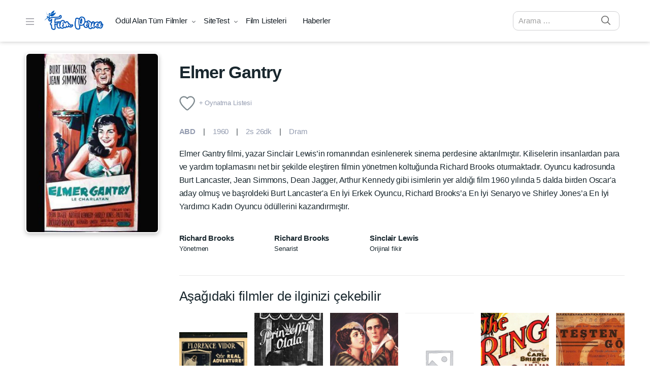

--- FILE ---
content_type: text/html; charset=UTF-8
request_url: https://filmperisi.com/film/elmer-gantry-1707682/
body_size: 30195
content:
<!doctype html><html lang="tr"><head><script data-no-optimize="1">var litespeed_docref=sessionStorage.getItem("litespeed_docref");litespeed_docref&&(Object.defineProperty(document,"referrer",{get:function(){return litespeed_docref}}),sessionStorage.removeItem("litespeed_docref"));</script> <meta charset="UTF-8"><meta name="viewport" content="width=device-width, initial-scale=1, maximum-scale=1.0, user-scalable=no"><link rel="profile" href="https://gmpg.org/xfn/11"><link rel="pingback" href="https://filmperisi.com/xmlrpc.php"><meta name='robots' content='index, follow, max-image-preview:large, max-snippet:-1, max-video-preview:-1' /><title>Elmer Gantry: Filmin kadrosu ve ekibin tamamı &#8902; Film Perisi</title><meta name="description" content="Elmer Gantry filmine ait ilginç bilgiler, detaylar, fragmanlar ve haberler için takipte kalın!" /><link rel="canonical" href="https://filmperisi.com/film/elmer-gantry-1707682/" /> <script type="application/ld+json" class="yoast-schema-graph">{"@context":"https://schema.org","@graph":[{"@type":"WebPage","@id":"https://filmperisi.com/film/elmer-gantry-1707682/","url":"https://filmperisi.com/film/elmer-gantry-1707682/","name":"Elmer Gantry: Filmin kadrosu ve ekibin tamamı &#8902; Film Perisi","isPartOf":{"@id":"https://filmperisi.com/#website"},"primaryImageOfPage":{"@id":"https://filmperisi.com/film/elmer-gantry-1707682/#primaryimage"},"image":{"@id":"https://filmperisi.com/film/elmer-gantry-1707682/#primaryimage"},"thumbnailUrl":"https://filmperisi.com/yuklemeler/2021/02/1707682.jpg","datePublished":"2021-12-26T13:41:49+00:00","dateModified":"2023-01-16T17:09:12+00:00","description":"Elmer Gantry filmine ait ilginç bilgiler, detaylar, fragmanlar ve haberler için takipte kalın!","breadcrumb":{"@id":"https://filmperisi.com/film/elmer-gantry-1707682/#breadcrumb"},"inLanguage":"tr","potentialAction":[{"@type":"ReadAction","target":["https://filmperisi.com/film/elmer-gantry-1707682/"]}]},{"@type":"ImageObject","inLanguage":"tr","@id":"https://filmperisi.com/film/elmer-gantry-1707682/#primaryimage","url":"https://filmperisi.com/yuklemeler/2021/02/1707682.jpg","contentUrl":"https://filmperisi.com/yuklemeler/2021/02/1707682.jpg","width":590,"height":800,"caption":"Elmer Gantry"},{"@type":"BreadcrumbList","@id":"https://filmperisi.com/film/elmer-gantry-1707682/#breadcrumb","itemListElement":[{"@type":"ListItem","position":1,"name":"Anasayfa","item":"https://filmperisi.com/"},{"@type":"ListItem","position":2,"name":"Movies","item":"https://filmperisi.com/movies/"},{"@type":"ListItem","position":3,"name":"Elmer Gantry"}]},{"@type":"WebSite","@id":"https://filmperisi.com/#website","url":"https://filmperisi.com/","name":"Film Perisi","description":"Film ve Dizi Öneri Sitesi","publisher":{"@id":"https://filmperisi.com/#/schema/person/f66d4dfc45fc56c1ba8524cf49a7766c"},"potentialAction":[{"@type":"SearchAction","target":{"@type":"EntryPoint","urlTemplate":"https://filmperisi.com/?s={search_term_string}"},"query-input":{"@type":"PropertyValueSpecification","valueRequired":true,"valueName":"search_term_string"}}],"inLanguage":"tr"},{"@type":["Person","Organization"],"@id":"https://filmperisi.com/#/schema/person/f66d4dfc45fc56c1ba8524cf49a7766c","name":"filmperisi","image":{"@type":"ImageObject","inLanguage":"tr","@id":"https://filmperisi.com/#/schema/person/image/","url":"https://filmperisi.com/yuklemeler/2021/08/favicon.png","contentUrl":"https://filmperisi.com/yuklemeler/2021/08/favicon.png","width":256,"height":256,"caption":"filmperisi"},"logo":{"@id":"https://filmperisi.com/#/schema/person/image/"},"sameAs":["https://filmperisi.com"]}]}</script> <link rel="alternate" type="application/rss+xml" title="Film Perisi &raquo; akışı" href="https://filmperisi.com/feed/" /><link rel="alternate" type="application/rss+xml" title="Film Perisi &raquo; yorum akışı" href="https://filmperisi.com/comments/feed/" /><link rel="alternate" type="application/rss+xml" title="Film Perisi &raquo; Elmer Gantry yorum akışı" href="https://filmperisi.com/film/elmer-gantry-1707682/feed/" /><style id='wp-img-auto-sizes-contain-inline-css' type='text/css'>img:is([sizes=auto i],[sizes^="auto," i]){contain-intrinsic-size:3000px 1500px}
/*# sourceURL=wp-img-auto-sizes-contain-inline-css */</style><link rel='stylesheet' href='https://filmperisi.com/uygulamalar/litespeed-cache/assets/css/litespeed-dummy.css' type='text/css' media='all' /><link data-asynced="1" as="style" onload="this.onload=null;this.rel='stylesheet'"  rel='preload' href='https://filmperisi.com/inc/css/dist/block-library/style.min.css' type='text/css' media='all' /><style id='global-styles-inline-css' type='text/css'>:root{--wp--preset--aspect-ratio--square: 1;--wp--preset--aspect-ratio--4-3: 4/3;--wp--preset--aspect-ratio--3-4: 3/4;--wp--preset--aspect-ratio--3-2: 3/2;--wp--preset--aspect-ratio--2-3: 2/3;--wp--preset--aspect-ratio--16-9: 16/9;--wp--preset--aspect-ratio--9-16: 9/16;--wp--preset--color--black: #000000;--wp--preset--color--cyan-bluish-gray: #abb8c3;--wp--preset--color--white: #ffffff;--wp--preset--color--pale-pink: #f78da7;--wp--preset--color--vivid-red: #cf2e2e;--wp--preset--color--luminous-vivid-orange: #ff6900;--wp--preset--color--luminous-vivid-amber: #fcb900;--wp--preset--color--light-green-cyan: #7bdcb5;--wp--preset--color--vivid-green-cyan: #00d084;--wp--preset--color--pale-cyan-blue: #8ed1fc;--wp--preset--color--vivid-cyan-blue: #0693e3;--wp--preset--color--vivid-purple: #9b51e0;--wp--preset--gradient--vivid-cyan-blue-to-vivid-purple: linear-gradient(135deg,rgb(6,147,227) 0%,rgb(155,81,224) 100%);--wp--preset--gradient--light-green-cyan-to-vivid-green-cyan: linear-gradient(135deg,rgb(122,220,180) 0%,rgb(0,208,130) 100%);--wp--preset--gradient--luminous-vivid-amber-to-luminous-vivid-orange: linear-gradient(135deg,rgb(252,185,0) 0%,rgb(255,105,0) 100%);--wp--preset--gradient--luminous-vivid-orange-to-vivid-red: linear-gradient(135deg,rgb(255,105,0) 0%,rgb(207,46,46) 100%);--wp--preset--gradient--very-light-gray-to-cyan-bluish-gray: linear-gradient(135deg,rgb(238,238,238) 0%,rgb(169,184,195) 100%);--wp--preset--gradient--cool-to-warm-spectrum: linear-gradient(135deg,rgb(74,234,220) 0%,rgb(151,120,209) 20%,rgb(207,42,186) 40%,rgb(238,44,130) 60%,rgb(251,105,98) 80%,rgb(254,248,76) 100%);--wp--preset--gradient--blush-light-purple: linear-gradient(135deg,rgb(255,206,236) 0%,rgb(152,150,240) 100%);--wp--preset--gradient--blush-bordeaux: linear-gradient(135deg,rgb(254,205,165) 0%,rgb(254,45,45) 50%,rgb(107,0,62) 100%);--wp--preset--gradient--luminous-dusk: linear-gradient(135deg,rgb(255,203,112) 0%,rgb(199,81,192) 50%,rgb(65,88,208) 100%);--wp--preset--gradient--pale-ocean: linear-gradient(135deg,rgb(255,245,203) 0%,rgb(182,227,212) 50%,rgb(51,167,181) 100%);--wp--preset--gradient--electric-grass: linear-gradient(135deg,rgb(202,248,128) 0%,rgb(113,206,126) 100%);--wp--preset--gradient--midnight: linear-gradient(135deg,rgb(2,3,129) 0%,rgb(40,116,252) 100%);--wp--preset--font-size--small: 13px;--wp--preset--font-size--medium: 20px;--wp--preset--font-size--large: 36px;--wp--preset--font-size--x-large: 42px;--wp--preset--spacing--20: 0.44rem;--wp--preset--spacing--30: 0.67rem;--wp--preset--spacing--40: 1rem;--wp--preset--spacing--50: 1.5rem;--wp--preset--spacing--60: 2.25rem;--wp--preset--spacing--70: 3.38rem;--wp--preset--spacing--80: 5.06rem;--wp--preset--shadow--natural: 6px 6px 9px rgba(0, 0, 0, 0.2);--wp--preset--shadow--deep: 12px 12px 50px rgba(0, 0, 0, 0.4);--wp--preset--shadow--sharp: 6px 6px 0px rgba(0, 0, 0, 0.2);--wp--preset--shadow--outlined: 6px 6px 0px -3px rgb(255, 255, 255), 6px 6px rgb(0, 0, 0);--wp--preset--shadow--crisp: 6px 6px 0px rgb(0, 0, 0);}:where(.is-layout-flex){gap: 0.5em;}:where(.is-layout-grid){gap: 0.5em;}body .is-layout-flex{display: flex;}.is-layout-flex{flex-wrap: wrap;align-items: center;}.is-layout-flex > :is(*, div){margin: 0;}body .is-layout-grid{display: grid;}.is-layout-grid > :is(*, div){margin: 0;}:where(.wp-block-columns.is-layout-flex){gap: 2em;}:where(.wp-block-columns.is-layout-grid){gap: 2em;}:where(.wp-block-post-template.is-layout-flex){gap: 1.25em;}:where(.wp-block-post-template.is-layout-grid){gap: 1.25em;}.has-black-color{color: var(--wp--preset--color--black) !important;}.has-cyan-bluish-gray-color{color: var(--wp--preset--color--cyan-bluish-gray) !important;}.has-white-color{color: var(--wp--preset--color--white) !important;}.has-pale-pink-color{color: var(--wp--preset--color--pale-pink) !important;}.has-vivid-red-color{color: var(--wp--preset--color--vivid-red) !important;}.has-luminous-vivid-orange-color{color: var(--wp--preset--color--luminous-vivid-orange) !important;}.has-luminous-vivid-amber-color{color: var(--wp--preset--color--luminous-vivid-amber) !important;}.has-light-green-cyan-color{color: var(--wp--preset--color--light-green-cyan) !important;}.has-vivid-green-cyan-color{color: var(--wp--preset--color--vivid-green-cyan) !important;}.has-pale-cyan-blue-color{color: var(--wp--preset--color--pale-cyan-blue) !important;}.has-vivid-cyan-blue-color{color: var(--wp--preset--color--vivid-cyan-blue) !important;}.has-vivid-purple-color{color: var(--wp--preset--color--vivid-purple) !important;}.has-black-background-color{background-color: var(--wp--preset--color--black) !important;}.has-cyan-bluish-gray-background-color{background-color: var(--wp--preset--color--cyan-bluish-gray) !important;}.has-white-background-color{background-color: var(--wp--preset--color--white) !important;}.has-pale-pink-background-color{background-color: var(--wp--preset--color--pale-pink) !important;}.has-vivid-red-background-color{background-color: var(--wp--preset--color--vivid-red) !important;}.has-luminous-vivid-orange-background-color{background-color: var(--wp--preset--color--luminous-vivid-orange) !important;}.has-luminous-vivid-amber-background-color{background-color: var(--wp--preset--color--luminous-vivid-amber) !important;}.has-light-green-cyan-background-color{background-color: var(--wp--preset--color--light-green-cyan) !important;}.has-vivid-green-cyan-background-color{background-color: var(--wp--preset--color--vivid-green-cyan) !important;}.has-pale-cyan-blue-background-color{background-color: var(--wp--preset--color--pale-cyan-blue) !important;}.has-vivid-cyan-blue-background-color{background-color: var(--wp--preset--color--vivid-cyan-blue) !important;}.has-vivid-purple-background-color{background-color: var(--wp--preset--color--vivid-purple) !important;}.has-black-border-color{border-color: var(--wp--preset--color--black) !important;}.has-cyan-bluish-gray-border-color{border-color: var(--wp--preset--color--cyan-bluish-gray) !important;}.has-white-border-color{border-color: var(--wp--preset--color--white) !important;}.has-pale-pink-border-color{border-color: var(--wp--preset--color--pale-pink) !important;}.has-vivid-red-border-color{border-color: var(--wp--preset--color--vivid-red) !important;}.has-luminous-vivid-orange-border-color{border-color: var(--wp--preset--color--luminous-vivid-orange) !important;}.has-luminous-vivid-amber-border-color{border-color: var(--wp--preset--color--luminous-vivid-amber) !important;}.has-light-green-cyan-border-color{border-color: var(--wp--preset--color--light-green-cyan) !important;}.has-vivid-green-cyan-border-color{border-color: var(--wp--preset--color--vivid-green-cyan) !important;}.has-pale-cyan-blue-border-color{border-color: var(--wp--preset--color--pale-cyan-blue) !important;}.has-vivid-cyan-blue-border-color{border-color: var(--wp--preset--color--vivid-cyan-blue) !important;}.has-vivid-purple-border-color{border-color: var(--wp--preset--color--vivid-purple) !important;}.has-vivid-cyan-blue-to-vivid-purple-gradient-background{background: var(--wp--preset--gradient--vivid-cyan-blue-to-vivid-purple) !important;}.has-light-green-cyan-to-vivid-green-cyan-gradient-background{background: var(--wp--preset--gradient--light-green-cyan-to-vivid-green-cyan) !important;}.has-luminous-vivid-amber-to-luminous-vivid-orange-gradient-background{background: var(--wp--preset--gradient--luminous-vivid-amber-to-luminous-vivid-orange) !important;}.has-luminous-vivid-orange-to-vivid-red-gradient-background{background: var(--wp--preset--gradient--luminous-vivid-orange-to-vivid-red) !important;}.has-very-light-gray-to-cyan-bluish-gray-gradient-background{background: var(--wp--preset--gradient--very-light-gray-to-cyan-bluish-gray) !important;}.has-cool-to-warm-spectrum-gradient-background{background: var(--wp--preset--gradient--cool-to-warm-spectrum) !important;}.has-blush-light-purple-gradient-background{background: var(--wp--preset--gradient--blush-light-purple) !important;}.has-blush-bordeaux-gradient-background{background: var(--wp--preset--gradient--blush-bordeaux) !important;}.has-luminous-dusk-gradient-background{background: var(--wp--preset--gradient--luminous-dusk) !important;}.has-pale-ocean-gradient-background{background: var(--wp--preset--gradient--pale-ocean) !important;}.has-electric-grass-gradient-background{background: var(--wp--preset--gradient--electric-grass) !important;}.has-midnight-gradient-background{background: var(--wp--preset--gradient--midnight) !important;}.has-small-font-size{font-size: var(--wp--preset--font-size--small) !important;}.has-medium-font-size{font-size: var(--wp--preset--font-size--medium) !important;}.has-large-font-size{font-size: var(--wp--preset--font-size--large) !important;}.has-x-large-font-size{font-size: var(--wp--preset--font-size--x-large) !important;}
/*# sourceURL=global-styles-inline-css */</style><style id='classic-theme-styles-inline-css' type='text/css'>/*! This file is auto-generated */
.wp-block-button__link{color:#fff;background-color:#32373c;border-radius:9999px;box-shadow:none;text-decoration:none;padding:calc(.667em + 2px) calc(1.333em + 2px);font-size:1.125em}.wp-block-file__button{background:#32373c;color:#fff;text-decoration:none}
/*# sourceURL=/wp-includes/css/classic-themes.min.css */</style><link data-asynced="1" as="style" onload="this.onload=null;this.rel='stylesheet'"  rel='preload' href='https://filmperisi.com/tema/assets/css/gutenberg-blocks.min.css' type='text/css' media='all' /><link data-asynced="1" as="style" onload="this.onload=null;this.rel='stylesheet'"  rel='preload' href='https://filmperisi.com/uygulamalar/fip_video/assets/css/photoswipe/photoswipe.css' type='text/css' media='all' /><link data-asynced="1" as="style" onload="this.onload=null;this.rel='stylesheet'"  rel='preload' href='https://filmperisi.com/uygulamalar/fip_video/assets/css/photoswipe/default-skin/default-skin.css' type='text/css' media='all' /><link data-asynced="1" as="style" onload="this.onload=null;this.rel='stylesheet'"  rel='preload' href='https://filmperisi.com/tema/stil.css' type='text/css' media='all' /><link data-asynced="1" as="style" onload="this.onload=null;this.rel='stylesheet'"  rel='preload' href='https://filmperisi.com/tema/assets/css/fontawesome.css' type='text/css' media='all' /><link data-asynced="1" as="style" onload="this.onload=null;this.rel='stylesheet'"  rel='preload' href='https://filmperisi.com/tema/assets/css/jquery.fancybox.css' type='text/css' media='all' /><link data-asynced="1" as="style" onload="this.onload=null;this.rel='stylesheet'"  rel='preload' href='https://filmperisi.com/tema/assets/css/theme.css' type='text/css' media='all' /><link data-asynced="1" as="style" onload="this.onload=null;this.rel='stylesheet'"  rel='preload' href='https://filmperisi.com/tema/assets/css/animate.min.css' type='text/css' media='all' /><link data-asynced="1" as="style" onload="this.onload=null;this.rel='stylesheet'"  rel='preload' href='https://filmperisi.com/tema/assets/css/masvideos.css' type='text/css' media='all' /><link data-asynced="1" as="style" onload="this.onload=null;this.rel='stylesheet'"  rel='preload' href='https://filmperisi.com/tema/assets/css/colors/blue.css' type='text/css' media='all' /><link data-asynced="1" as="style" onload="this.onload=null;this.rel='stylesheet'"  rel='preload' href='https://filmperisi.com/alt-tema/alt-tema.css' type='text/css' media='all' /> <script type="litespeed/javascript" data-src="https://filmperisi.com/inc/js/jquery/jquery.min.js" id="jquery-core-js"></script> <script type="litespeed/javascript" data-src="https://filmperisi.com/inc/js/jquery/jquery-migrate.min.js" id="jquery-migrate-js"></script> <script type="litespeed/javascript" data-src="https://www.googletagmanager.com/gtag/js?id=G-8MJQ73Z4NK" id="google_gtagjs-js"></script> <script id="google_gtagjs-js-after" type="litespeed/javascript">window.dataLayer=window.dataLayer||[];function gtag(){dataLayer.push(arguments)}
gtag("set","linker",{"domains":["filmperisi.com"]});gtag("js",new Date());gtag("set","developer_id.dZTNiMT",!0);gtag("config","G-8MJQ73Z4NK")</script> <link rel="https://api.w.org/" href="https://filmperisi.com/wp-json/" /><link rel="alternate" title="JSON" type="application/json" href="https://filmperisi.com/wp-json/wp/v2/movie/335246" /><meta name="google-adsense-platform-account" content="ca-host-pub-2644536267352236"><meta name="google-adsense-platform-domain" content="sitekit.withgoogle.com"> <script type="litespeed/javascript">(function(w,d,s,l,i){w[l]=w[l]||[];w[l].push({'gtm.start':new Date().getTime(),event:'gtm.js'});var f=d.getElementsByTagName(s)[0],j=d.createElement(s),dl=l!='dataLayer'?'&l='+l:'';j.async=!0;j.src='https://www.googletagmanager.com/gtm.js?id='+i+dl;f.parentNode.insertBefore(j,f)})(window,document,'script','dataLayer','GTM-5FT84CQ')</script> <script type="litespeed/javascript" data-src="https://pagead2.googlesyndication.com/pagead/js/adsbygoogle.js?client=ca-pub-3454397872696512&amp;host=ca-host-pub-2644536267352236" crossorigin="anonymous"></script> <script type="litespeed/javascript" data-src="https://fundingchoicesmessages.google.com/i/pub-3454397872696512?ers=1"></script><script type="litespeed/javascript">(function(){function signalGooglefcPresent(){if(!window.frames.googlefcPresent){if(document.body){const iframe=document.createElement('iframe');iframe.style='width: 0; height: 0; border: none; z-index: -1000; left: -1000px; top: -1000px;';iframe.style.display='none';iframe.name='googlefcPresent';document.body.appendChild(iframe)}else{setTimeout(signalGooglefcPresent,0)}}}signalGooglefcPresent()})()</script> <script type="litespeed/javascript">(function(){'use strict';function aa(a){var b=0;return function(){return b<a.length?{done:!1,value:a[b++]}:{done:!0}}}var ba=typeof Object.defineProperties=="function"?Object.defineProperty:function(a,b,c){if(a==Array.prototype||a==Object.prototype)return a;a[b]=c.value;return a};function ca(a){a=["object"==typeof globalThis&&globalThis,a,"object"==typeof window&&window,"object"==typeof self&&self,"object"==typeof global&&global];for(var b=0;b<a.length;++b){var c=a[b];if(c&&c.Math==Math)return c}throw Error("Cannot find global object");}var da=ca(this);function l(a,b){if(b)a:{var c=da;a=a.split(".");for(var d=0;d<a.length-1;d++){var e=a[d];if(!(e in c))break a;c=c[e]}a=a[a.length-1];d=c[a];b=b(d);b!=d&&b!=null&&ba(c,a,{configurable:!0,writable:!0,value:b})}}
function ea(a){return a.raw=a}function n(a){var b=typeof Symbol!="undefined"&&Symbol.iterator&&a[Symbol.iterator];if(b)return b.call(a);if(typeof a.length=="number")return{next:aa(a)};throw Error(String(a)+" is not an iterable or ArrayLike")}function fa(a){for(var b,c=[];!(b=a.next()).done;)c.push(b.value);return c}var ha=typeof Object.create=="function"?Object.create:function(a){function b(){}b.prototype=a;return new b},p;if(typeof Object.setPrototypeOf=="function")p=Object.setPrototypeOf;else{var q;a:{var ja={a:!0},ka={};try{ka.__proto__=ja;q=ka.a;break a}catch(a){}q=!1}p=q?function(a,b){a.__proto__=b;if(a.__proto__!==b)throw new TypeError(a+" is not extensible");return a}:null}var la=p;function t(a,b){a.prototype=ha(b.prototype);a.prototype.constructor=a;if(la)la(a,b);else for(var c in b)if(c!="prototype")if(Object.defineProperties){var d=Object.getOwnPropertyDescriptor(b,c);d&&Object.defineProperty(a,c,d)}else a[c]=b[c];a.A=b.prototype}function ma(){for(var a=Number(this),b=[],c=a;c<arguments.length;c++)b[c-a]=arguments[c];return b}l("Object.is",function(a){return a?a:function(b,c){return b===c?b!==0||1/b===1/c:b!==b&&c!==c}});l("Array.prototype.includes",function(a){return a?a:function(b,c){var d=this;d instanceof String&&(d=String(d));var e=d.length;c=c||0;for(c<0&&(c=Math.max(c+e,0));c<e;c++){var f=d[c];if(f===b||Object.is(f,b))return!0}return!1}});l("String.prototype.includes",function(a){return a?a:function(b,c){if(this==null)throw new TypeError("The 'this' value for String.prototype.includes must not be null or undefined");if(b instanceof RegExp)throw new TypeError("First argument to String.prototype.includes must not be a regular expression");return this.indexOf(b,c||0)!==-1}});l("Number.MAX_SAFE_INTEGER",function(){return 9007199254740991});l("Number.isFinite",function(a){return a?a:function(b){return typeof b!=="number"?!1:!isNaN(b)&&b!==Infinity&&b!==-Infinity}});l("Number.isInteger",function(a){return a?a:function(b){return Number.isFinite(b)?b===Math.floor(b):!1}});l("Number.isSafeInteger",function(a){return a?a:function(b){return Number.isInteger(b)&&Math.abs(b)<=Number.MAX_SAFE_INTEGER}});l("Math.trunc",function(a){return a?a:function(b){b=Number(b);if(isNaN(b)||b===Infinity||b===-Infinity||b===0)return b;var c=Math.floor(Math.abs(b));return b<0?-c:c}});var u=this||self;function v(a,b){a:{var c=["CLOSURE_FLAGS"];for(var d=u,e=0;e<c.length;e++)if(d=d[c[e]],d==null){c=null;break a}c=d}a=c&&c[a];return a!=null?a:b}function w(a){return a};function na(a){u.setTimeout(function(){throw a},0)};var oa=v(610401301,!1),pa=v(188588736,!0),qa=v(645172343,v(1,!0));var x,ra=u.navigator;x=ra?ra.userAgentData||null:null;function z(a){return oa?x?x.brands.some(function(b){return(b=b.brand)&&b.indexOf(a)!=-1}):!1:!1}function A(a){var b;a:{if(b=u.navigator)if(b=b.userAgent)break a;b=""}return b.indexOf(a)!=-1};function B(){return oa?!!x&&x.brands.length>0:!1}function C(){return B()?z("Chromium"):(A("Chrome")||A("CriOS"))&&!(B()?0:A("Edge"))||A("Silk")};var sa=B()?!1:A("Trident")||A("MSIE");!A("Android")||C();C();A("Safari")&&(C()||(B()?0:A("Coast"))||(B()?0:A("Opera"))||(B()?0:A("Edge"))||(B()?z("Microsoft Edge"):A("Edg/"))||B()&&z("Opera"));var ta={},D=null;var ua=typeof Uint8Array!=="undefined",va=!sa&&typeof btoa==="function";var wa;function E(){return typeof BigInt==="function"};var F=typeof Symbol==="function"&&typeof Symbol()==="symbol";function xa(a){return typeof Symbol==="function"&&typeof Symbol()==="symbol"?Symbol():a}var G=xa(),ya=xa("2ex");var za=F?function(a,b){a[G]|=b}:function(a,b){a.g!==void 0?a.g|=b:Object.defineProperties(a,{g:{value:b,configurable:!0,writable:!0,enumerable:!1}})},H=F?function(a){return a[G]|0}:function(a){return a.g|0},I=F?function(a){return a[G]}:function(a){return a.g},J=F?function(a,b){a[G]=b}:function(a,b){a.g!==void 0?a.g=b:Object.defineProperties(a,{g:{value:b,configurable:!0,writable:!0,enumerable:!1}})};function Aa(a,b){J(b,(a|0)&-14591)}function Ba(a,b){J(b,(a|34)&-14557)};var K={},Ca={};function Da(a){return!(!a||typeof a!=="object"||a.g!==Ca)}function Ea(a){return a!==null&&typeof a==="object"&&!Array.isArray(a)&&a.constructor===Object}function L(a,b,c){if(!Array.isArray(a)||a.length)return!1;var d=H(a);if(d&1)return!0;if(!(b&&(Array.isArray(b)?b.includes(c):b.has(c))))return!1;J(a,d|1);return!0};var M=0,N=0;function Fa(a){var b=a>>>0;M=b;N=(a-b)/4294967296>>>0}function Ga(a){if(a<0){Fa(-a);var b=n(Ha(M,N));a=b.next().value;b=b.next().value;M=a>>>0;N=b>>>0}else Fa(a)}function Ia(a,b){b>>>=0;a>>>=0;if(b<=2097151)var c=""+(4294967296*b+a);else E()?c=""+(BigInt(b)<<BigInt(32)|BigInt(a)):(c=(a>>>24|b<<8)&16777215,b=b>>16&65535,a=(a&16777215)+c*6777216+b*6710656,c+=b*8147497,b*=2,a>=1E7&&(c+=a/1E7>>>0,a%=1E7),c>=1E7&&(b+=c/1E7>>>0,c%=1E7),c=b+Ja(c)+Ja(a));return c}
function Ja(a){a=String(a);return"0000000".slice(a.length)+a}function Ha(a,b){b=~b;a?a=~a+1:b+=1;return[a,b]};var Ka=/^-?([1-9][0-9]*|0)(\.[0-9]+)?$/;var O;function La(a,b){O=b;a=new a(b);O=void 0;return a}
function P(a,b,c){a==null&&(a=O);O=void 0;if(a==null){var d=96;c?(a=[c],d|=512):a=[];b&&(d=d&-16760833|(b&1023)<<14)}else{if(!Array.isArray(a))throw Error("narr");d=H(a);if(d&2048)throw Error("farr");if(d&64)return a;d|=64;if(c&&(d|=512,c!==a[0]))throw Error("mid");a:{c=a;var e=c.length;if(e){var f=e-1;if(Ea(c[f])){d|=256;b=f-(+!!(d&512)-1);if(b>=1024)throw Error("pvtlmt");d=d&-16760833|(b&1023)<<14;break a}}if(b){b=Math.max(b,e-(+!!(d&512)-1));if(b>1024)throw Error("spvt");d=d&-16760833|(b&1023)<<14}}}J(a,d);return a};function Ma(a){switch(typeof a){case "number":return isFinite(a)?a:String(a);case "boolean":return a?1:0;case "object":if(a)if(Array.isArray(a)){if(L(a,void 0,0))return}else if(ua&&a!=null&&a instanceof Uint8Array){if(va){for(var b="",c=0,d=a.length-10240;c<d;)b+=String.fromCharCode.apply(null,a.subarray(c,c+=10240));b+=String.fromCharCode.apply(null,c?a.subarray(c):a);a=btoa(b)}else{b===void 0&&(b=0);if(!D){D={};c="ABCDEFGHIJKLMNOPQRSTUVWXYZabcdefghijklmnopqrstuvwxyz0123456789".split("");d=["+/=","+/","-_=","-_.","-_"];for(var e=0;e<5;e++){var f=c.concat(d[e].split(""));ta[e]=f;for(var g=0;g<f.length;g++){var h=f[g];D[h]===void 0&&(D[h]=g)}}}b=ta[b];c=Array(Math.floor(a.length/3));d=b[64]||"";for(e=f=0;f<a.length-2;f+=3){var k=a[f],m=a[f+1];h=a[f+2];g=b[k>>2];k=b[(k&3)<<4|m>>4];m=b[(m&15)<<2|h>>6];h=b[h&63];c[e++]=g+k+m+h}g=0;h=d;switch(a.length-f){case 2:g=a[f+1],h=b[(g&15)<<2]||d;case 1:a=a[f],c[e]=b[a>>2]+b[(a&3)<<4|g>>4]+h+d}a=c.join("")}return a}}return a};function Na(a,b,c){a=Array.prototype.slice.call(a);var d=a.length,e=b&256?a[d-1]:void 0;d+=e?-1:0;for(b=b&512?1:0;b<d;b++)a[b]=c(a[b]);if(e){b=a[b]={};for(var f in e)Object.prototype.hasOwnProperty.call(e,f)&&(b[f]=c(e[f]))}return a}function Oa(a,b,c,d,e){if(a!=null){if(Array.isArray(a))a=L(a,void 0,0)?void 0:e&&H(a)&2?a:Pa(a,b,c,d!==void 0,e);else if(Ea(a)){var f={},g;for(g in a)Object.prototype.hasOwnProperty.call(a,g)&&(f[g]=Oa(a[g],b,c,d,e));a=f}else a=b(a,d);return a}}
function Pa(a,b,c,d,e){var f=d||c?H(a):0;d=d?!!(f&32):void 0;a=Array.prototype.slice.call(a);for(var g=0;g<a.length;g++)a[g]=Oa(a[g],b,c,d,e);c&&c(f,a);return a}function Qa(a){return a.s===K?a.toJSON():Ma(a)};function Ra(a,b,c){c=c===void 0?Ba:c;if(a!=null){if(ua&&a instanceof Uint8Array)return b?a:new Uint8Array(a);if(Array.isArray(a)){var d=H(a);if(d&2)return a;b&&(b=d===0||!!(d&32)&&!(d&64||!(d&16)));return b?(J(a,(d|34)&-12293),a):Pa(a,Ra,d&4?Ba:c,!0,!0)}a.s===K&&(c=a.h,d=I(c),a=d&2?a:La(a.constructor,Sa(c,d,!0)));return a}}function Sa(a,b,c){var d=c||b&2?Ba:Aa,e=!!(b&32);a=Na(a,b,function(f){return Ra(f,e,d)});za(a,32|(c?2:0));return a};function Ta(a,b){a=a.h;return Ua(a,I(a),b)}function Va(a,b,c,d){b=d+(+!!(b&512)-1);if(!(b<0||b>=a.length||b>=c))return a[b]}
function Ua(a,b,c,d){if(c===-1)return null;var e=b>>14&1023||536870912;if(c>=e){if(b&256)return a[a.length-1][c]}else{var f=a.length;if(d&&b&256&&(d=a[f-1][c],d!=null)){if(Va(a,b,e,c)&&ya!=null){var g;a=(g=wa)!=null?g:wa={};g=a[ya]||0;g>=4||(a[ya]=g+1,g=Error(),g.__closure__error__context__984382||(g.__closure__error__context__984382={}),g.__closure__error__context__984382.severity="incident",na(g))}return d}return Va(a,b,e,c)}}
function Wa(a,b,c,d,e){var f=b>>14&1023||536870912;if(c>=f||e&&!qa){var g=b;if(b&256)e=a[a.length-1];else{if(d==null)return;e=a[f+(+!!(b&512)-1)]={};g|=256}e[c]=d;c<f&&(a[c+(+!!(b&512)-1)]=void 0);g!==b&&J(a,g)}else a[c+(+!!(b&512)-1)]=d,b&256&&(a=a[a.length-1],c in a&&delete a[c])}
function Xa(a,b){var c=Ya;var d=d===void 0?!1:d;var e=a.h;var f=I(e),g=Ua(e,f,b,d);if(g!=null&&typeof g==="object"&&g.s===K)c=g;else if(Array.isArray(g)){var h=H(g),k=h;k===0&&(k|=f&32);k|=f&2;k!==h&&J(g,k);c=new c(g)}else c=void 0;c!==g&&c!=null&&Wa(e,f,b,c,d);e=c;if(e==null)return e;a=a.h;f=I(a);f&2||(g=e,c=g.h,h=I(c),g=h&2?La(g.constructor,Sa(c,h,!1)):g,g!==e&&(e=g,Wa(a,f,b,e,d)));return e}function Za(a,b){a=Ta(a,b);return a==null||typeof a==="string"?a:void 0}
function $a(a,b){var c=c===void 0?0:c;a=Ta(a,b);if(a!=null)if(b=typeof a,b==="number"?Number.isFinite(a):b!=="string"?0:Ka.test(a))if(typeof a==="number"){if(a=Math.trunc(a),!Number.isSafeInteger(a)){Ga(a);b=M;var d=N;if(a=d&2147483648)b=~b+1>>>0,d=~d>>>0,b==0&&(d=d+1>>>0);b=d*4294967296+(b>>>0);a=a?-b:b}}else if(b=Math.trunc(Number(a)),Number.isSafeInteger(b))a=String(b);else{if(b=a.indexOf("."),b!==-1&&(a=a.substring(0,b)),!(a[0]==="-"?a.length<20||a.length===20&&Number(a.substring(0,7))>-922337:a.length<19||a.length===19&&Number(a.substring(0,6))<922337)){if(a.length<16)Ga(Number(a));else if(E())a=BigInt(a),M=Number(a&BigInt(4294967295))>>>0,N=Number(a>>BigInt(32)&BigInt(4294967295));else{b=+(a[0]==="-");N=M=0;d=a.length;for(var e=b,f=(d-b)%6+b;f<=d;e=f,f+=6)e=Number(a.slice(e,f)),N*=1E6,M=M*1E6+e,M>=4294967296&&(N+=Math.trunc(M/4294967296),N>>>=0,M>>>=0);b&&(b=n(Ha(M,N)),a=b.next().value,b=b.next().value,M=a,N=b)}a=M;b=N;b&2147483648?E()?a=""+(BigInt(b|0)<<BigInt(32)|BigInt(a>>>0)):(b=n(Ha(a,b)),a=b.next().value,b=b.next().value,a="-"+Ia(a,b)):a=Ia(a,b)}}else a=void 0;return a!=null?a:c}function R(a,b){var c=c===void 0?"":c;a=Za(a,b);return a!=null?a:c};var S;function T(a,b,c){this.h=P(a,b,c)}T.prototype.toJSON=function(){return ab(this)};T.prototype.s=K;T.prototype.toString=function(){try{return S=!0,ab(this).toString()}finally{S=!1}};function ab(a){var b=S?a.h:Pa(a.h,Qa,void 0,void 0,!1);var c=!S;var d=pa?void 0:a.constructor.v;var e=I(c?a.h:b);if(a=b.length){var f=b[a-1],g=Ea(f);g?a--:f=void 0;e=+!!(e&512)-1;var h=b;if(g){b:{var k=f;var m={};g=!1;if(k)for(var r in k)if(Object.prototype.hasOwnProperty.call(k,r))if(isNaN(+r))m[r]=k[r];else{var y=k[r];Array.isArray(y)&&(L(y,d,+r)||Da(y)&&y.size===0)&&(y=null);y==null&&(g=!0);y!=null&&(m[r]=y)}if(g){for(var Q in m)break b;m=null}else m=k}k=m==null?f!=null:m!==f}for(var ia;a>0;a--){Q=a-1;r=h[Q];Q-=e;if(!(r==null||L(r,d,Q)||Da(r)&&r.size===0))break;ia=!0}if(h!==b||k||ia){if(!c)h=Array.prototype.slice.call(h,0,a);else if(ia||k||m)h.length=a;m&&h.push(m)}b=h}return b};function bb(a){return function(b){if(b==null||b=="")b=new a;else{b=JSON.parse(b);if(!Array.isArray(b))throw Error("dnarr");za(b,32);b=La(a,b)}return b}};function cb(a){this.h=P(a)}t(cb,T);var db=bb(cb);var U;function V(a){this.g=a}V.prototype.toString=function(){return this.g+""};var eb={};function fb(a){if(U===void 0){var b=null;var c=u.trustedTypes;if(c&&c.createPolicy){try{b=c.createPolicy("goog#html",{createHTML:w,createScript:w,createScriptURL:w})}catch(d){u.console&&u.console.error(d.message)}U=b}else U=b}a=(b=U)?b.createScriptURL(a):a;return new V(a,eb)};function gb(a){var b=ma.apply(1,arguments);if(b.length===0)return fb(a[0]);for(var c=a[0],d=0;d<b.length;d++)c+=encodeURIComponent(b[d])+a[d+1];return fb(c)};function hb(a,b){a.src=b instanceof V&&b.constructor===V?b.g:"type_error:TrustedResourceUrl";var c,d;(c=(b=(d=(c=(a.ownerDocument&&a.ownerDocument.defaultView||window).document).querySelector)==null?void 0:d.call(c,"script[nonce]"))?b.nonce||b.getAttribute("nonce")||"":"")&&a.setAttribute("nonce",c)};function ib(){return Math.floor(Math.random()*2147483648).toString(36)+Math.abs(Math.floor(Math.random()*2147483648)^Date.now()).toString(36)};function jb(a,b){b=String(b);a.contentType==="application/xhtml+xml"&&(b=b.toLowerCase());return a.createElement(b)}function kb(a){this.g=a||u.document||document};function lb(a){a=a===void 0?document:a;return a.createElement("script")};function mb(a,b,c,d,e,f){try{var g=a.g,h=lb(g);h.async=!0;hb(h,b);g.head.appendChild(h);h.addEventListener("load",function(){e();d&&g.head.removeChild(h)});h.addEventListener("error",function(){c>0?mb(a,b,c-1,d,e,f):(d&&g.head.removeChild(h),f())})}catch(k){f()}};var nb=u.atob("aHR0cHM6Ly93d3cuZ3N0YXRpYy5jb20vaW1hZ2VzL2ljb25zL21hdGVyaWFsL3N5c3RlbS8xeC93YXJuaW5nX2FtYmVyXzI0ZHAucG5n"),ob=u.atob("WW91IGFyZSBzZWVpbmcgdGhpcyBtZXNzYWdlIGJlY2F1c2UgYWQgb3Igc2NyaXB0IGJsb2NraW5nIHNvZnR3YXJlIGlzIGludGVyZmVyaW5nIHdpdGggdGhpcyBwYWdlLg=="),pb=u.atob("RGlzYWJsZSBhbnkgYWQgb3Igc2NyaXB0IGJsb2NraW5nIHNvZnR3YXJlLCB0aGVuIHJlbG9hZCB0aGlzIHBhZ2Uu");function qb(a,b,c){this.i=a;this.u=b;this.o=c;this.g=null;this.j=[];this.m=!1;this.l=new kb(this.i)}
function rb(a){if(a.i.body&&!a.m){var b=function(){sb(a);u.setTimeout(function(){tb(a,3)},50)};mb(a.l,a.u,2,!0,function(){u[a.o]||b()},b);a.m=!0}}
function sb(a){for(var b=W(1,5),c=0;c<b;c++){var d=X(a);a.i.body.appendChild(d);a.j.push(d)}b=X(a);b.style.bottom="0";b.style.left="0";b.style.position="fixed";b.style.width=W(100,110).toString()+"%";b.style.zIndex=W(2147483544,2147483644).toString();b.style.backgroundColor=ub(249,259,242,252,219,229);b.style.boxShadow="0 0 12px #888";b.style.color=ub(0,10,0,10,0,10);b.style.display="flex";b.style.justifyContent="center";b.style.fontFamily="Roboto, Arial";c=X(a);c.style.width=W(80,85).toString()+"%";c.style.maxWidth=W(750,775).toString()+"px";c.style.margin="24px";c.style.display="flex";c.style.alignItems="flex-start";c.style.justifyContent="center";d=jb(a.l.g,"IMG");d.className=ib();d.src=nb;d.alt="Warning icon";d.style.height="24px";d.style.width="24px";d.style.paddingRight="16px";var e=X(a),f=X(a);f.style.fontWeight="bold";f.textContent=ob;var g=X(a);g.textContent=pb;Y(a,e,f);Y(a,e,g);Y(a,c,d);Y(a,c,e);Y(a,b,c);a.g=b;a.i.body.appendChild(a.g);b=W(1,5);for(c=0;c<b;c++)d=X(a),a.i.body.appendChild(d),a.j.push(d)}function Y(a,b,c){for(var d=W(1,5),e=0;e<d;e++){var f=X(a);b.appendChild(f)}b.appendChild(c);c=W(1,5);for(d=0;d<c;d++)e=X(a),b.appendChild(e)}function W(a,b){return Math.floor(a+Math.random()*(b-a))}function ub(a,b,c,d,e,f){return"rgb("+W(Math.max(a,0),Math.min(b,255)).toString()+","+W(Math.max(c,0),Math.min(d,255)).toString()+","+W(Math.max(e,0),Math.min(f,255)).toString()+")"}function X(a){a=jb(a.l.g,"DIV");a.className=ib();return a}
function tb(a,b){b<=0||a.g!=null&&a.g.offsetHeight!==0&&a.g.offsetWidth!==0||(vb(a),sb(a),u.setTimeout(function(){tb(a,b-1)},50))}function vb(a){for(var b=n(a.j),c=b.next();!c.done;c=b.next())(c=c.value)&&c.parentNode&&c.parentNode.removeChild(c);a.j=[];(b=a.g)&&b.parentNode&&b.parentNode.removeChild(b);a.g=null};function wb(a,b,c,d,e){function f(k){document.body?g(document.body):k>0?u.setTimeout(function(){f(k-1)},e):b()}function g(k){k.appendChild(h);u.setTimeout(function(){h?(h.offsetHeight!==0&&h.offsetWidth!==0?b():a(),h.parentNode&&h.parentNode.removeChild(h)):a()},d)}var h=xb(c);f(3)}function xb(a){var b=document.createElement("div");b.className=a;b.style.width="1px";b.style.height="1px";b.style.position="absolute";b.style.left="-10000px";b.style.top="-10000px";b.style.zIndex="-10000";return b};function Ya(a){this.h=P(a)}t(Ya,T);function yb(a){this.h=P(a)}t(yb,T);var zb=bb(yb);function Ab(a){if(!a)return null;a=Za(a,4);var b;a===null||a===void 0?b=null:b=fb(a);return b};var Bb=ea([""]),Cb=ea([""]);function Db(a,b){this.m=a;this.o=new kb(a.document);this.g=b;this.j=R(this.g,1);this.u=Ab(Xa(this.g,2))||gb(Bb);this.i=!1;b=Ab(Xa(this.g,13))||gb(Cb);this.l=new qb(a.document,b,R(this.g,12))}Db.prototype.start=function(){Eb(this)};function Eb(a){Fb(a);mb(a.o,a.u,3,!1,function(){a:{var b=a.j;var c=u.btoa(b);if(c=u[c]){try{var d=db(u.atob(c))}catch(e){b=!1;break a}b=b===Za(d,1)}else b=!1}b?Z(a,R(a.g,14)):(Z(a,R(a.g,8)),rb(a.l))},function(){wb(function(){Z(a,R(a.g,7));rb(a.l)},function(){return Z(a,R(a.g,6))},R(a.g,9),$a(a.g,10),$a(a.g,11))})}function Z(a,b){a.i||(a.i=!0,a=new a.m.XMLHttpRequest,a.open("GET",b,!0),a.send())}function Fb(a){var b=u.btoa(a.j);a.m[b]&&Z(a,R(a.g,5))};(function(a,b){u[a]=function(){var c=ma.apply(0,arguments);u[a]=function(){};b.call.apply(b,[null].concat(c instanceof Array?c:fa(n(c))))}})("__h82AlnkH6D91__",function(a){typeof window.atob==="function"&&(new Db(window,zb(window.atob(a)))).start()})}).call(this);window.__h82AlnkH6D91__("[base64]/[base64]/[base64]/[base64]")</script> <link rel="icon" href="https://filmperisi.com/yuklemeler/2021/08/favicon.png" sizes="32x32" /><link rel="icon" href="https://filmperisi.com/yuklemeler/2021/08/favicon.png" sizes="192x192" /><link rel="apple-touch-icon" href="https://filmperisi.com/yuklemeler/2021/08/favicon.png" /><meta name="msapplication-TileImage" content="https://filmperisi.com/yuklemeler/2021/08/favicon.png" /></head><body class="wp-singular movie-template-default single single-movie postid-335246 wp-custom-logo wp-embed-responsive wp-theme-vodi wp-child-theme-vodi-child masvideos masvideos-page masvideos-single masvideos-no-js single-movie-v7 no-redux full-width light "><div id="page" class="hfeed site"><header id="site-header" class="site-header header-v1 desktop-header stick-this light" role="banner" style=""><div class="container-fluid"><div class="site-header__inner"><div class="site-header__right"><div class="site-header__offcanvas">
<button class="site-header__offcanvas--toggler navbar-toggler" data-toggle="offcanvas"><svg xmlns="http://www.w3.org/2000/svg" width="16" height="13"><path d="M0 13L0 11.4 16 11.4 16 13 0 13ZM0 5.7L16 5.7 16 7.3 0 7.3 0 5.7ZM0 0L16 0 16 1.6 0 1.6 0 0Z"/></svg></button><div class="offcanvas-drawer"><div class="offcanvas-collapse" data-simplebar><div class="site_header__offcanvas-nav"><ul id="menu-ana-menu" class="offcanvas-nav yamm"><li itemscope="itemscope" itemtype="https://www.schema.org/SiteNavigationElement" id="menu-item-332359" class="menu-item menu-item-type-custom menu-item-object-custom menu-item-has-children dropdown menu-item-332359 nav-item"><a title="Ödül Alan Tüm Filmler" href="#" data-toggle="dropdown" aria-haspopup="true" aria-expanded="false" class="dropdown-toggle nav-link">Ödül Alan Tüm Filmler</a><ul class="dropdown-menu"  role="menu"><li itemscope="itemscope" itemtype="https://www.schema.org/SiteNavigationElement" id="menu-item-332404" class="menu-item menu-item-type-custom menu-item-object-custom menu-item-332404 nav-item"><a title="En İyi Film Oscar Ödülü" target="_blank" href="/aldigi-oduller/akademi-oscar-odulleri-en-iyi-film-odulu-19352021/" class="dropdown-item">Akademi Ödüllü Filmler</a></li><li itemscope="itemscope" itemtype="https://www.schema.org/SiteNavigationElement" id="menu-item-332407" class="menu-item menu-item-type-custom menu-item-object-custom menu-item-332407 nav-item"><a title="Altın Palmiye Ödülü" target="_blank" href="/aldigi-oduller/cannes-film-festivali-altin-palmiye-odulu-19432019/" class="dropdown-item">Cannes Altın Palmiye Ödüllü Filmler</a></li><li itemscope="itemscope" itemtype="https://www.schema.org/SiteNavigationElement" id="menu-item-332406" class="menu-item menu-item-type-custom menu-item-object-custom menu-item-332406 nav-item"><a title="Bafta En İyi Film Ödülü" target="_blank" href="/aldigi-oduller/bafta-en-iyi-film-odulu-19402020/" class="dropdown-item">BAFTA Ödüllü Filmler</a></li><li itemscope="itemscope" itemtype="https://www.schema.org/SiteNavigationElement" id="menu-item-332405" class="menu-item menu-item-type-custom menu-item-object-custom menu-item-332405 nav-item"><a title="Altın Küre Drama Dalında En İyi Film Ödülü" target="_blank" href="/aldigi-oduller/altin-kure-en-iyi-film-odulu-dram-19542017/" class="dropdown-item">Altın Küre Ödüllü Filmler</a></li><li itemscope="itemscope" itemtype="https://www.schema.org/SiteNavigationElement" id="menu-item-332408" class="menu-item menu-item-type-custom menu-item-object-custom menu-item-332408 nav-item"><a title="Venedik Film Festivali Altın Aslan Ödülü" target="_blank" href="/aldigi-oduller/venedik-film-festivali-altin-aslan-odulu-19662014/" class="dropdown-item">Venedik Altın Aslan Ödüllü Filmler</a></li><li itemscope="itemscope" itemtype="https://www.schema.org/SiteNavigationElement" id="menu-item-342530" class="menu-item menu-item-type-custom menu-item-object-custom menu-item-342530 nav-item"><a title="Berlin Film Festivali &#8211; Atın Aslan Ödülü Alan Filmler" href="https://filmperisi.com/aldigi-oduller/berlin-uluslararasi-film-festivali-altin-ayi-odulu-19572042/" class="dropdown-item">Berlin Altın Ayı Ödüllü Filmler</a></li></ul></li><li itemscope="itemscope" itemtype="https://www.schema.org/SiteNavigationElement" id="menu-item-335914" class="menu-item menu-item-type-custom menu-item-object-custom menu-item-has-children dropdown menu-item-335914 nav-item"><a title="Sinema Testi" href="#" data-toggle="dropdown" aria-haspopup="true" aria-expanded="false" class="dropdown-toggle nav-link">SiteTest</a><ul class="dropdown-menu"  role="menu"><li itemscope="itemscope" itemtype="https://www.schema.org/SiteNavigationElement" id="menu-item-335915" class="menu-item menu-item-type-taxonomy menu-item-object-category menu-item-335915 nav-item"><a title="Sinema Dünyasındaki Kadınlar" href="https://filmperisi.com/testler/sinema-dunyasindaki-kadinlar/" class="dropdown-item">Sinema Dünyasındaki Kadınlar</a></li><li itemscope="itemscope" itemtype="https://www.schema.org/SiteNavigationElement" id="menu-item-335939" class="menu-item menu-item-type-taxonomy menu-item-object-category menu-item-335939 nav-item"><a title="Sinema Perdesinin Erkek Oyuncuları" href="https://filmperisi.com/testler/sinema-perdesinin-erkek-oyunculari/" class="dropdown-item">Sinema Perdesinin Erkek Oyuncuları</a></li><li itemscope="itemscope" itemtype="https://www.schema.org/SiteNavigationElement" id="menu-item-335956" class="menu-item menu-item-type-taxonomy menu-item-object-category menu-item-335956 nav-item"><a title="Sinemanın Efsane Yönetmenleri" href="https://filmperisi.com/testler/sinemanin-efsane-yonetmenleri/" class="dropdown-item">Sinemanın Efsane Yönetmenleri</a></li></ul></li><li itemscope="itemscope" itemtype="https://www.schema.org/SiteNavigationElement" id="menu-item-336507" class="menu-item menu-item-type-custom menu-item-object-custom menu-item-336507 nav-item"><a title="Film Listeleri" href="/film-listeleri-365489" class="nav-link">Film Listeleri</a></li><li itemscope="itemscope" itemtype="https://www.schema.org/SiteNavigationElement" id="menu-item-336005" class="menu-item menu-item-type-custom menu-item-object-custom menu-item-336005 nav-item"><a title="Sanat ve Kültür Haberleri" href="/haberler/" class="nav-link">Haberler</a></li></ul></div></div></div></div><div class="site-header__logo"><a href="https://filmperisi.com/" class="custom-logo-link" rel="home"><img data-lazyloaded="1" src="[data-uri]" width="200" height="78" data-src="https://filmperisi.com/yuklemeler/2022/02/filmperisi_logo_200x178.png" class="custom-logo" alt="Film Perisi: Film ve Dizi öneri sitesi" decoding="async" /></a></div><div class="site_header__primary-nav"><ul id="menu-ana-menu-1" class="nav yamm"><li class="menu-item menu-item-type-custom menu-item-object-custom menu-item-has-children menu-item-332359"><a href="#">Ödül Alan Tüm Filmler</a><ul class="sub-menu"><li class="menu-item menu-item-type-custom menu-item-object-custom menu-item-332404"><a target="_blank" href="/aldigi-oduller/akademi-oscar-odulleri-en-iyi-film-odulu-19352021/" title="En İyi Film Oscar Ödülü">Akademi Ödüllü Filmler</a></li><li class="menu-item menu-item-type-custom menu-item-object-custom menu-item-332407"><a target="_blank" href="/aldigi-oduller/cannes-film-festivali-altin-palmiye-odulu-19432019/" title="Altın Palmiye Ödülü">Cannes Altın Palmiye Ödüllü Filmler</a></li><li class="menu-item menu-item-type-custom menu-item-object-custom menu-item-332406"><a target="_blank" href="/aldigi-oduller/bafta-en-iyi-film-odulu-19402020/" title="Bafta En İyi Film Ödülü">BAFTA Ödüllü Filmler</a></li><li class="menu-item menu-item-type-custom menu-item-object-custom menu-item-332405"><a target="_blank" href="/aldigi-oduller/altin-kure-en-iyi-film-odulu-dram-19542017/" title="Altın Küre Drama Dalında En İyi Film Ödülü">Altın Küre Ödüllü Filmler</a></li><li class="menu-item menu-item-type-custom menu-item-object-custom menu-item-332408"><a target="_blank" href="/aldigi-oduller/venedik-film-festivali-altin-aslan-odulu-19662014/" title="Venedik Film Festivali Altın Aslan Ödülü">Venedik Altın Aslan Ödüllü Filmler</a></li><li class="menu-item menu-item-type-custom menu-item-object-custom menu-item-342530"><a href="https://filmperisi.com/aldigi-oduller/berlin-uluslararasi-film-festivali-altin-ayi-odulu-19572042/" title="Berlin Film Festivali &#8211; Atın Aslan Ödülü Alan Filmler">Berlin Altın Ayı Ödüllü Filmler</a></li></ul></li><li class="menu-item menu-item-type-custom menu-item-object-custom menu-item-has-children menu-item-335914"><a href="#" title="Sinema Testi">SiteTest</a><ul class="sub-menu"><li class="menu-item menu-item-type-taxonomy menu-item-object-category menu-item-335915"><a href="https://filmperisi.com/testler/sinema-dunyasindaki-kadinlar/">Sinema Dünyasındaki Kadınlar</a></li><li class="menu-item menu-item-type-taxonomy menu-item-object-category menu-item-335939"><a href="https://filmperisi.com/testler/sinema-perdesinin-erkek-oyunculari/">Sinema Perdesinin Erkek Oyuncuları</a></li><li class="menu-item menu-item-type-taxonomy menu-item-object-category menu-item-335956"><a href="https://filmperisi.com/testler/sinemanin-efsane-yonetmenleri/">Sinemanın Efsane Yönetmenleri</a></li></ul></li><li class="menu-item menu-item-type-custom menu-item-object-custom menu-item-336507"><a href="/film-listeleri-365489">Film Listeleri</a></li><li class="menu-item menu-item-type-custom menu-item-object-custom menu-item-336005"><a href="/haberler/" title="Sanat ve Kültür Haberleri">Haberler</a></li></ul></div></div><div class="site-header__left"><div class="site-header__search"><form role="search" method="get" class="search-form masvideos-search masvideos-search-video" action="https://filmperisi.com/">
<label class="screen-reader-text" for="masvideos-search-field-0">Arama sonuçları:</label>
<input type="search" id="masvideos-search-field-0" class="search-field" placeholder="Arama &hellip;" value="" name="s" />
<button type="submit" class="search-submit"><svg xmlns="http://www.w3.org/2000/svg" width="18" height="18"><path d="M7 0C11-0.1 13.4 2.1 14.6 4.9 15.5 7.1 14.9 9.8 13.9 11.4 13.7 11.7 13.6 12 13.3 12.2 13.4 12.5 14.2 13.1 14.4 13.4 15.4 14.3 16.3 15.2 17.2 16.1 17.5 16.4 18.2 16.9 18 17.5 17.9 17.6 17.9 17.7 17.8 17.8 17.2 18.3 16.7 17.8 16.4 17.4 15.4 16.4 14.3 15.4 13.3 14.3 13 14.1 12.8 13.8 12.5 13.6 12.4 13.5 12.3 13.3 12.2 13.3 12 13.4 11.5 13.8 11.3 14 10.7 14.4 9.9 14.6 9.2 14.8 8.9 14.9 8.6 14.9 8.3 14.9 8 15 7.4 15.1 7.1 15 6.3 14.8 5.6 14.8 4.9 14.5 2.7 13.6 1.1 12.1 0.4 9.7 0 8.7-0.2 7.1 0.2 6 0.3 5.3 0.5 4.6 0.9 4 1.8 2.4 3 1.3 4.7 0.5 5.2 0.3 5.7 0.2 6.3 0.1 6.5 0 6.8 0.1 7 0ZM7.3 1.5C7.1 1.6 6.8 1.5 6.7 1.5 6.2 1.6 5.8 1.7 5.4 1.9 3.7 2.5 2.6 3.7 1.9 5.4 1.7 5.8 1.7 6.2 1.6 6.6 1.4 7.4 1.6 8.5 1.8 9.1 2.4 11.1 3.5 12.3 5.3 13 5.9 13.3 6.6 13.5 7.5 13.5 7.7 13.5 7.9 13.5 8.1 13.5 8.6 13.4 9.1 13.3 9.6 13.1 11.2 12.5 12.4 11.4 13.1 9.8 13.6 8.5 13.6 6.6 13.1 5.3 12.2 3.1 10.4 1.5 7.3 1.5Z"/></svg><span class="screen-reader-text">Search</span></button>
<input type="hidden" name="post_type" value="video" /></form></div><div class="site-header__upload"><a href="https://filmperisi.com" class="site-header__upload--link"><span class="site-header__upload--icon"><svg xmlns="http://www.w3.org/2000/svg" width="25" height="18"><path d="M15.2 16.2C15.2 15.6 15.2 15 15.2 14.4 17.7 14.4 21.1 14.8 22.2 13.3 22.5 12.9 22.8 12.5 23 12 23.8 9.7 22.1 7.8 20.6 7.3 20 7.1 19.4 7.2 18.7 7.2 18.6 6.4 18.3 5.7 17.9 5.1 16.9 3.3 16 2.6 13.8 2 13.2 1.8 12.2 1.7 11.5 1.9 11.1 2 10.6 2.1 10.2 2.2 9.3 2.6 8.6 3.1 8 3.7 7.7 4 7.5 4.6 7.1 4.7 6.8 4.5 6 4.5 5.7 4.6 5 4.9 4.6 5.3 4.5 6.1 4.5 6.5 4.5 6.8 4.6 7.2 3 7.6 1.2 9.5 1.9 11.8 2.1 12.4 2.4 12.9 2.8 13.3 3.9 14.8 7.2 14.4 9.8 14.4 9.8 15 9.8 15.6 9.8 16.2 8 16.2 5.1 16.4 3.8 16 2.3 15.5 1.3 14.5 0.6 13.2 0.2 12.3-0.2 10.7 0.2 9.4 0.4 8.6 1.1 7.5 1.7 7 2 6.8 2.6 6.5 2.7 6 2.8 5.8 2.8 5.2 2.9 4.9 3.3 4.1 3.9 3.4 4.7 3 5 2.9 5.3 2.8 5.7 2.7 6 2.6 6.5 2.8 6.6 2.7 7 2.4 7.4 2 7.7 1.6 8.5 1.1 9.4 0.6 10.4 0.3 11.7-0.2 13.6 0 14.8 0.4 17.4 1.3 19 2.9 20 5.5 22.4 5.5 24.2 7.4 24.8 9.3 25.3 10.7 24.8 12.6 24.3 13.5 23.6 14.6 22.5 15.5 21.2 16 19.9 16.4 17 16.2 15.2 16.2ZM13.4 10.8C13.4 13.2 13.4 15.6 13.4 18 12.8 18 12.2 18 11.6 18 11.6 15.6 11.6 13.2 11.6 10.8 10.7 10.8 9.8 10.8 9 10.8 9 10.8 9 10.7 9 10.7 9.8 9.8 10.7 9 11.5 8.1 11.8 7.9 12.1 7.3 12.6 7.2 13.4 8.1 14.2 8.9 15.1 9.8 15.4 10.1 15.9 10.4 16 10.8 15.2 10.8 14.3 10.8 13.4 10.8Z"/></svg></span>Yükle</a></div><div class="site-header__user-account dropdown">
<a href="https://filmperisi.com" class="site-header__user-account--link" data-toggle="dropdown">
<svg width="32px" height="32px"><image  x="0px" y="0px" width="32px" height="32px"  xlink:href="[data-uri]" /></svg>                    </a><ul class="dropdown-menu sub-menu"><li><a href="https://filmperisi.com" >Sign in</a></li></ul></div></div></div></div></header><header class="handheld-header site-header handheld-stick-this light"><div class="container-fluid"><div class="site-header__inner"><div class="site-header__left"><div class="site-header__offcanvas">
<button class="site-header__offcanvas--toggler navbar-toggler" data-toggle="offcanvas"><svg xmlns="http://www.w3.org/2000/svg" width="16" height="13"><path d="M0 13L0 11.4 16 11.4 16 13 0 13ZM0 5.7L16 5.7 16 7.3 0 7.3 0 5.7ZM0 0L16 0 16 1.6 0 1.6 0 0Z"/></svg></button><div class="offcanvas-drawer"><div class="offcanvas-collapse" data-simplebar><div class="site_header__offcanvas-nav"><ul id="menu-ana-menu-2" class="offcanvas-nav yamm"><li itemscope="itemscope" itemtype="https://www.schema.org/SiteNavigationElement" class="menu-item menu-item-type-custom menu-item-object-custom menu-item-has-children dropdown menu-item-332359 nav-item"><a title="Ödül Alan Tüm Filmler" href="#" data-toggle="dropdown" aria-haspopup="true" aria-expanded="false" class="dropdown-toggle nav-link">Ödül Alan Tüm Filmler</a><ul class="dropdown-menu"  role="menu"><li itemscope="itemscope" itemtype="https://www.schema.org/SiteNavigationElement" class="menu-item menu-item-type-custom menu-item-object-custom menu-item-332404 nav-item"><a title="En İyi Film Oscar Ödülü" target="_blank" href="/aldigi-oduller/akademi-oscar-odulleri-en-iyi-film-odulu-19352021/" class="dropdown-item">Akademi Ödüllü Filmler</a></li><li itemscope="itemscope" itemtype="https://www.schema.org/SiteNavigationElement" class="menu-item menu-item-type-custom menu-item-object-custom menu-item-332407 nav-item"><a title="Altın Palmiye Ödülü" target="_blank" href="/aldigi-oduller/cannes-film-festivali-altin-palmiye-odulu-19432019/" class="dropdown-item">Cannes Altın Palmiye Ödüllü Filmler</a></li><li itemscope="itemscope" itemtype="https://www.schema.org/SiteNavigationElement" class="menu-item menu-item-type-custom menu-item-object-custom menu-item-332406 nav-item"><a title="Bafta En İyi Film Ödülü" target="_blank" href="/aldigi-oduller/bafta-en-iyi-film-odulu-19402020/" class="dropdown-item">BAFTA Ödüllü Filmler</a></li><li itemscope="itemscope" itemtype="https://www.schema.org/SiteNavigationElement" class="menu-item menu-item-type-custom menu-item-object-custom menu-item-332405 nav-item"><a title="Altın Küre Drama Dalında En İyi Film Ödülü" target="_blank" href="/aldigi-oduller/altin-kure-en-iyi-film-odulu-dram-19542017/" class="dropdown-item">Altın Küre Ödüllü Filmler</a></li><li itemscope="itemscope" itemtype="https://www.schema.org/SiteNavigationElement" class="menu-item menu-item-type-custom menu-item-object-custom menu-item-332408 nav-item"><a title="Venedik Film Festivali Altın Aslan Ödülü" target="_blank" href="/aldigi-oduller/venedik-film-festivali-altin-aslan-odulu-19662014/" class="dropdown-item">Venedik Altın Aslan Ödüllü Filmler</a></li><li itemscope="itemscope" itemtype="https://www.schema.org/SiteNavigationElement" class="menu-item menu-item-type-custom menu-item-object-custom menu-item-342530 nav-item"><a title="Berlin Film Festivali &#8211; Atın Aslan Ödülü Alan Filmler" href="https://filmperisi.com/aldigi-oduller/berlin-uluslararasi-film-festivali-altin-ayi-odulu-19572042/" class="dropdown-item">Berlin Altın Ayı Ödüllü Filmler</a></li></ul></li><li itemscope="itemscope" itemtype="https://www.schema.org/SiteNavigationElement" class="menu-item menu-item-type-custom menu-item-object-custom menu-item-has-children dropdown menu-item-335914 nav-item"><a title="Sinema Testi" href="#" data-toggle="dropdown" aria-haspopup="true" aria-expanded="false" class="dropdown-toggle nav-link">SiteTest</a><ul class="dropdown-menu"  role="menu"><li itemscope="itemscope" itemtype="https://www.schema.org/SiteNavigationElement" class="menu-item menu-item-type-taxonomy menu-item-object-category menu-item-335915 nav-item"><a title="Sinema Dünyasındaki Kadınlar" href="https://filmperisi.com/testler/sinema-dunyasindaki-kadinlar/" class="dropdown-item">Sinema Dünyasındaki Kadınlar</a></li><li itemscope="itemscope" itemtype="https://www.schema.org/SiteNavigationElement" class="menu-item menu-item-type-taxonomy menu-item-object-category menu-item-335939 nav-item"><a title="Sinema Perdesinin Erkek Oyuncuları" href="https://filmperisi.com/testler/sinema-perdesinin-erkek-oyunculari/" class="dropdown-item">Sinema Perdesinin Erkek Oyuncuları</a></li><li itemscope="itemscope" itemtype="https://www.schema.org/SiteNavigationElement" class="menu-item menu-item-type-taxonomy menu-item-object-category menu-item-335956 nav-item"><a title="Sinemanın Efsane Yönetmenleri" href="https://filmperisi.com/testler/sinemanin-efsane-yonetmenleri/" class="dropdown-item">Sinemanın Efsane Yönetmenleri</a></li></ul></li><li itemscope="itemscope" itemtype="https://www.schema.org/SiteNavigationElement" class="menu-item menu-item-type-custom menu-item-object-custom menu-item-336507 nav-item"><a title="Film Listeleri" href="/film-listeleri-365489" class="nav-link">Film Listeleri</a></li><li itemscope="itemscope" itemtype="https://www.schema.org/SiteNavigationElement" class="menu-item menu-item-type-custom menu-item-object-custom menu-item-336005 nav-item"><a title="Sanat ve Kültür Haberleri" href="/haberler/" class="nav-link">Haberler</a></li></ul></div></div></div></div><div class="site-header__logo"><a href="https://filmperisi.com/" class="custom-logo-link" rel="home"><img data-lazyloaded="1" src="[data-uri]" width="200" height="78" data-src="https://filmperisi.com/yuklemeler/2022/02/filmperisi_logo_200x178.png" class="custom-logo" alt="Film Perisi: Film ve Dizi öneri sitesi" decoding="async" /></a></div></div><div class="site-header__right"><div class="site-header__search"><div class="dropdown">
<a href="#" class="dropdown-toggle" data-toggle="dropdown"><svg xmlns="http://www.w3.org/2000/svg" width="18" height="18"><path d="M7 0C11-0.1 13.4 2.1 14.6 4.9 15.5 7.1 14.9 9.8 13.9 11.4 13.7 11.7 13.6 12 13.3 12.2 13.4 12.5 14.2 13.1 14.4 13.4 15.4 14.3 16.3 15.2 17.2 16.1 17.5 16.4 18.2 16.9 18 17.5 17.9 17.6 17.9 17.7 17.8 17.8 17.2 18.3 16.7 17.8 16.4 17.4 15.4 16.4 14.3 15.4 13.3 14.3 13 14.1 12.8 13.8 12.5 13.6 12.4 13.5 12.3 13.3 12.2 13.3 12 13.4 11.5 13.8 11.3 14 10.7 14.4 9.9 14.6 9.2 14.8 8.9 14.9 8.6 14.9 8.3 14.9 8 15 7.4 15.1 7.1 15 6.3 14.8 5.6 14.8 4.9 14.5 2.7 13.6 1.1 12.1 0.4 9.7 0 8.7-0.2 7.1 0.2 6 0.3 5.3 0.5 4.6 0.9 4 1.8 2.4 3 1.3 4.7 0.5 5.2 0.3 5.7 0.2 6.3 0.1 6.5 0 6.8 0.1 7 0ZM7.3 1.5C7.1 1.6 6.8 1.5 6.7 1.5 6.2 1.6 5.8 1.7 5.4 1.9 3.7 2.5 2.6 3.7 1.9 5.4 1.7 5.8 1.7 6.2 1.6 6.6 1.4 7.4 1.6 8.5 1.8 9.1 2.4 11.1 3.5 12.3 5.3 13 5.9 13.3 6.6 13.5 7.5 13.5 7.7 13.5 7.9 13.5 8.1 13.5 8.6 13.4 9.1 13.3 9.6 13.1 11.2 12.5 12.4 11.4 13.1 9.8 13.6 8.5 13.6 6.6 13.1 5.3 12.2 3.1 10.4 1.5 7.3 1.5Z"/></svg></a><ul class="dropdown-menu"><li><form role="search" method="get" class="search-form masvideos-search masvideos-search-video" action="https://filmperisi.com/">
<label class="screen-reader-text" for="masvideos-search-field-1">Arama sonuçları:</label>
<input type="search" id="masvideos-search-field-1" class="search-field" placeholder="Arama &hellip;" value="" name="s" />
<button type="submit" class="search-submit"><svg xmlns="http://www.w3.org/2000/svg" width="18" height="18"><path d="M7 0C11-0.1 13.4 2.1 14.6 4.9 15.5 7.1 14.9 9.8 13.9 11.4 13.7 11.7 13.6 12 13.3 12.2 13.4 12.5 14.2 13.1 14.4 13.4 15.4 14.3 16.3 15.2 17.2 16.1 17.5 16.4 18.2 16.9 18 17.5 17.9 17.6 17.9 17.7 17.8 17.8 17.2 18.3 16.7 17.8 16.4 17.4 15.4 16.4 14.3 15.4 13.3 14.3 13 14.1 12.8 13.8 12.5 13.6 12.4 13.5 12.3 13.3 12.2 13.3 12 13.4 11.5 13.8 11.3 14 10.7 14.4 9.9 14.6 9.2 14.8 8.9 14.9 8.6 14.9 8.3 14.9 8 15 7.4 15.1 7.1 15 6.3 14.8 5.6 14.8 4.9 14.5 2.7 13.6 1.1 12.1 0.4 9.7 0 8.7-0.2 7.1 0.2 6 0.3 5.3 0.5 4.6 0.9 4 1.8 2.4 3 1.3 4.7 0.5 5.2 0.3 5.7 0.2 6.3 0.1 6.5 0 6.8 0.1 7 0ZM7.3 1.5C7.1 1.6 6.8 1.5 6.7 1.5 6.2 1.6 5.8 1.7 5.4 1.9 3.7 2.5 2.6 3.7 1.9 5.4 1.7 5.8 1.7 6.2 1.6 6.6 1.4 7.4 1.6 8.5 1.8 9.1 2.4 11.1 3.5 12.3 5.3 13 5.9 13.3 6.6 13.5 7.5 13.5 7.7 13.5 7.9 13.5 8.1 13.5 8.6 13.4 9.1 13.3 9.6 13.1 11.2 12.5 12.4 11.4 13.1 9.8 13.6 8.5 13.6 6.6 13.1 5.3 12.2 3.1 10.4 1.5 7.3 1.5Z"/></svg><span class="screen-reader-text">Search</span></button>
<input type="hidden" name="post_type" value="video" /></form></li></ul></div></div><div class="site-header__user-account dropdown">
<a href="https://filmperisi.com" class="site-header__user-account--link" data-toggle="dropdown">
<svg width="32px" height="32px"><image  x="0px" y="0px" width="32px" height="32px"  xlink:href="[data-uri]" /></svg>                    </a><ul class="dropdown-menu sub-menu"><li><a href="https://filmperisi.com" >Sign in</a></li></ul></div></div></div></div></header><div id="content" class="site-content" tabindex="-1"><div class="container"><div class="site-content__inner"><div id="primary" class="content-area"><div id="movie-335246" class="post-335246 movie type-movie status-publish has-post-thumbnail hentry movie_genre-dram-2123412 movie_tag-ingilizce-1141975 movie_tag-renkli-1874237 movie_tag-uzun-metrajli-film-1374746 movie_country_category-abd-165842"><nav class="masvideos-breadcrumb"><a href="https://filmperisi.com">Anasayfa</a><span class="delimiter"><svg width="4px" height="7px"><path fill-rule="evenodd" d="M3.978,3.702 C3.986,3.785 3.966,3.868 3.903,3.934 L1.038,6.901 C0.920,7.022 0.724,7.029 0.598,6.916 L0.143,6.506 C0.017,6.393 0.010,6.203 0.127,6.082 L2.190,3.945 C2.276,3.829 2.355,3.690 2.355,3.548 C2.355,3.214 1.947,2.884 1.947,2.884 L1.963,2.877 L0.080,0.905 C-0.037,0.783 -0.029,0.593 0.095,0.479 L0.547,0.068 C0.671,-0.045 0.866,-0.039 0.983,0.083 L3.823,3.056 C3.866,3.102 3.875,3.161 3.885,3.218 C3.945,3.267 3.988,3.333 3.988,3.415 L3.988,3.681 C3.988,3.689 3.979,3.694 3.978,3.702 Z"/></svg></span><a href="https://filmperisi.com/film-turu/dram-2123412/">Dram</a><span class="delimiter"><svg width="4px" height="7px"><path fill-rule="evenodd" d="M3.978,3.702 C3.986,3.785 3.966,3.868 3.903,3.934 L1.038,6.901 C0.920,7.022 0.724,7.029 0.598,6.916 L0.143,6.506 C0.017,6.393 0.010,6.203 0.127,6.082 L2.190,3.945 C2.276,3.829 2.355,3.690 2.355,3.548 C2.355,3.214 1.947,2.884 1.947,2.884 L1.963,2.877 L0.080,0.905 C-0.037,0.783 -0.029,0.593 0.095,0.479 L0.547,0.068 C0.671,-0.045 0.866,-0.039 0.983,0.083 L3.823,3.056 C3.866,3.102 3.875,3.161 3.885,3.218 C3.945,3.267 3.988,3.333 3.988,3.415 L3.988,3.681 C3.988,3.689 3.979,3.694 3.978,3.702 Z"/></svg></span>Elmer Gantry</nav><div class="single-movie__row row"><div class="single-movie__content column"><div class="summary entry-summary"><div class="summary__inner"><div class="movie__info"><h1 class="movie_title entry-title">Elmer Gantry</h1><div class="movie__rating-with-playlist"><div class="movie-actions--link_add-to-playlist dropdown">
<a class="dropdown-toggle" href="https://filmperisi.com/film/elmer-gantry-1707682/" data-toggle="dropdown">+ Oynatma Listesi</a><div class="dropdown-menu">
<a class="login-link" href="https://filmperisi.com/movie-playlists/">Bu filmi bir oynatma listesine eklemek için oturum açın.</a></div></div></div><div class="movie__meta">
<span class="xXx-696d0ad50324c">
<span class="movie__meta--country"><a href="https://filmperisi.com/ulke/abd-165842/"><b>ABD</b></a></span></span><span class="movie__meta--release-year">1960</span><span class="movie__meta--movie-run-time">2s 26dk</span><span class="movie__meta--genre"><a href="https://filmperisi.com/film-turu/dram-2123412/" rel="tag">Dram</a></span></div><div class="movie__short-description"><p>Elmer Gantry filmi, yazar Sinclair Lewis’in romanından esinlenerek sinema perdesine aktarılmıştır. Kiliselerin insanlardan para ve yardım toplamasını net bir şekilde eleştiren filmin yönetmen koltuğunda Richard Brooks oturmaktadır. Oyuncu kadrosunda Burt Lancaster, Jean Simmons, Dean Jagger, Arthur Kennedy gibi isimlerin yer aldığı film 1960 yılında 5 dalda birden Oscar'a aday olmuş ve başroldeki Burt Lancaster'a En İyi Erkek Oyuncu, Richard Brooks’a En İyi Senaryo ve Shirley Jones’a En İyi Yardımcı Kadın Oyuncu ödüllerini kazandırmıştır.</p></div><div class="movie-featured-crew"><div class="movie-crew">
<a href="https://filmperisi.com/sanatci/richard-brooks-50099647/"><h3 class="person-name">Richard Brooks</h3>
</a><div class="person-role">Yönetmen</div></div><div class="movie-crew">
<a href="https://filmperisi.com/sanatci/richard-brooks-50099647/"><h3 class="person-name">Richard Brooks</h3>
</a><div class="person-role">Senarist</div></div><div class="movie-crew">
<a href="https://filmperisi.com/sanatci/sinclair-lewis-18046319/"><h3 class="person-name">Sinclair Lewis</h3>
</a><div class="person-role">Orijinal fikir</div></div></div><div class="movie__sharing vodi-sharing"></div></div></div></div><section class="movie__related"><div class="movie__related--inner"><h2 class="movie__related--title">Aşağıdaki filmler de ilginizi çekebilir</h2><div class="masvideos masvideos-movies "><div class="movies columns-6"><div class="movies__inner"><div class="post-329826 movie type-movie status-publish has-post-thumbnail hentry movie_genre-dram-2123412 movie_tag-orta-metrajli-film-1208481 movie_tag-sessiz-1308240 movie_tag-siyah-beyaz-1341493 movie_country_category-abd-165842"><div class="movie__poster"><a href="https://filmperisi.com/film/gercek-macera-1356912/" class="masvideos-LoopMovie-link masvideos-loop-movie__link movie__link"><img data-lazyloaded="1" src="[data-uri]" width="300" height="279" data-src="https://filmperisi.com/yuklemeler/2021/05/The_Real_Adventure-300x279.jpg" class="movie__poster--image" alt="The Real Adventure, 1922, film posteri" decoding="async" fetchpriority="high" /></a></div><div class="movie__body"><div class="movie__info"><div class="movie__info--head"><div class="movie__meta">
<span class="xXx-696d0ad508a1f">
<span class="movie__meta--country"><a href="https://filmperisi.com/ulke/abd-165842/"><b>ABD</b></a></span></span><span class="movie__meta--release-year">1922</span><span class="movie__meta--genre"><a href="https://filmperisi.com/film-turu/dram-2123412/" rel="tag">Dram</a></span></div><a href="https://filmperisi.com/film/gercek-macera-1356912/" class="masvideos-LoopMovie-link masvideos-loop-movie__link movie__link"><h3 class="masvideos-loop-movie__title  movie__title">Gerçek Macera</h3></a></div><div class="movie__actions"><a href="https://filmperisi.com/film/gercek-macera-1356912/" class="movie-actions--link_watch">Fragmanı izle</a><div class="movie-actions--link_add-to-playlist dropdown">
<a class="dropdown-toggle" href="https://filmperisi.com/film/gercek-macera-1356912/" data-toggle="dropdown">+ Oynatma Listesi</a><div class="dropdown-menu">
<a class="login-link" href="https://filmperisi.com/movie-playlists/">Bu filmi bir oynatma listesine eklemek için oturum açın.</a></div></div></div></div><div class="movie__review-info"><div class="viewers-count"></div></div></div></div><div class="post-329825 movie type-movie status-publish has-post-thumbnail hentry movie_genre-dram-2123412 movie_tag-almanca-1407999 movie_tag-sessiz-1308240 movie_tag-siyah-beyaz-1341493 movie_tag-uzun-metrajli-film-1374746 movie_country_category-almanya-245590"><div class="movie__poster"><a href="https://filmperisi.com/film/prinzessin-olala-1356514/" class="masvideos-LoopMovie-link masvideos-loop-movie__link movie__link"><img data-lazyloaded="1" src="[data-uri]" width="300" height="450" data-src="https://filmperisi.com/yuklemeler/2021/02/1356514-300x450.jpg" class="movie__poster--image" alt="Prinzessin Olala" decoding="async" data-srcset="https://filmperisi.com/yuklemeler/2021/02/1356514-300x450.jpg 300w, https://filmperisi.com/yuklemeler/2021/02/1356514-150x225.jpg 150w" data-sizes="(max-width: 300px) 100vw, 300px" /></a></div><div class="movie__body"><div class="movie__info"><div class="movie__info--head"><div class="movie__meta">
<span class="xXx-696d0ad509272">
<span class="movie__meta--country"><a href="https://filmperisi.com/ulke/almanya-245590/"><b>Almanya</b></a></span></span><span class="movie__meta--release-year">1928</span><span class="movie__meta--genre"><a href="https://filmperisi.com/film-turu/dram-2123412/" rel="tag">Dram</a></span></div><a href="https://filmperisi.com/film/prinzessin-olala-1356514/" class="masvideos-LoopMovie-link masvideos-loop-movie__link movie__link"><h3 class="masvideos-loop-movie__title  movie__title">Prinzessin Olala</h3></a></div><div class="movie__actions"><a href="https://filmperisi.com/film/prinzessin-olala-1356514/" class="movie-actions--link_watch">Fragmanı izle</a><div class="movie-actions--link_add-to-playlist dropdown">
<a class="dropdown-toggle" href="https://filmperisi.com/film/prinzessin-olala-1356514/" data-toggle="dropdown">+ Oynatma Listesi</a><div class="dropdown-menu">
<a class="login-link" href="https://filmperisi.com/movie-playlists/">Bu filmi bir oynatma listesine eklemek için oturum açın.</a></div></div></div></div><div class="movie__review-info"><div class="viewers-count"></div></div></div></div><div class="post-329827 movie type-movie status-publish has-post-thumbnail hentry movie_genre-dram-2123412 movie_genre-tarihi-2947725 movie_tag-sessiz-1308240 movie_tag-siyah-beyaz-1341493 movie_tag-uzun-metrajli-film-1374746 movie_country_category-abd-165842"><div class="movie__poster"><a href="https://filmperisi.com/film/beau-brummel-1357310/" class="masvideos-LoopMovie-link masvideos-loop-movie__link movie__link"><img data-lazyloaded="1" src="[data-uri]" width="300" height="450" data-src="https://filmperisi.com/yuklemeler/2021/02/1357310-300x450.jpg" class="movie__poster--image" alt="Beau Brummel" decoding="async" data-srcset="https://filmperisi.com/yuklemeler/2021/02/1357310-300x450.jpg 300w, https://filmperisi.com/yuklemeler/2021/02/1357310-150x225.jpg 150w" data-sizes="(max-width: 300px) 100vw, 300px" /></a></div><div class="movie__body"><div class="movie__info"><div class="movie__info--head"><div class="movie__meta">
<span class="xXx-696d0ad509b48">
<span class="movie__meta--country"><a href="https://filmperisi.com/ulke/abd-165842/"><b>ABD</b></a></span></span><span class="movie__meta--release-year">1924</span><span class="movie__meta--movie-run-time">2s 15dk</span><span class="movie__meta--genre"><a href="https://filmperisi.com/film-turu/dram-2123412/" rel="tag">Dram</a>, <a href="https://filmperisi.com/film-turu/tarihi-2947725/" rel="tag">Tarihi</a></span></div><a href="https://filmperisi.com/film/beau-brummel-1357310/" class="masvideos-LoopMovie-link masvideos-loop-movie__link movie__link"><h3 class="masvideos-loop-movie__title  movie__title">Beau Brummel</h3></a></div><div class="movie__actions"><a href="https://filmperisi.com/film/beau-brummel-1357310/" class="movie-actions--link_watch">Fragmanı izle</a><div class="movie-actions--link_add-to-playlist dropdown">
<a class="dropdown-toggle" href="https://filmperisi.com/film/beau-brummel-1357310/" data-toggle="dropdown">+ Oynatma Listesi</a><div class="dropdown-menu">
<a class="login-link" href="https://filmperisi.com/movie-playlists/">Bu filmi bir oynatma listesine eklemek için oturum açın.</a></div></div></div></div><div class="movie__review-info"><div class="viewers-count"></div></div></div></div><div class="post-329819 movie type-movie status-publish hentry movie_genre-dram-2123412 movie_tag-almanca-1407999 movie_tag-sessiz-1308240 movie_tag-siyah-beyaz-1341493 movie_tag-uzun-metrajli-film-1374746 movie_country_category-almanya-245590"><div class="movie__poster"><a href="https://filmperisi.com/film/santaremli-kesis-1354879/" class="masvideos-LoopMovie-link masvideos-loop-movie__link movie__link"><img data-lazyloaded="1" src="[data-uri]" data-src="https://filmperisi.com/uygulamalar/fip_video/assets/images/placeholder.png" alt="Görsel" width="300" class="masvideos-placeholder wp-post-image" height="450" /></a></div><div class="movie__body"><div class="movie__info"><div class="movie__info--head"><div class="movie__meta">
<span class="xXx-696d0ad50a04a">
<span class="movie__meta--country"><a href="https://filmperisi.com/ulke/almanya-245590/"><b>Almanya</b></a></span></span><span class="movie__meta--release-year">1924</span><span class="movie__meta--genre"><a href="https://filmperisi.com/film-turu/dram-2123412/" rel="tag">Dram</a></span></div><a href="https://filmperisi.com/film/santaremli-kesis-1354879/" class="masvideos-LoopMovie-link masvideos-loop-movie__link movie__link"><h3 class="masvideos-loop-movie__title  movie__title">Santarem&#8217;li Keşiş</h3></a></div><div class="movie__short-description"><div>Santarem'li Keşiş filmi, aynı adı taşıyan oyunun Almeida Garrett tarafından uyarlanmış 1924  yapımı, Alman sessiz filmidir.</div></div><div class="movie__actions"><a href="https://filmperisi.com/film/santaremli-kesis-1354879/" class="movie-actions--link_watch">Fragmanı izle</a><div class="movie-actions--link_add-to-playlist dropdown">
<a class="dropdown-toggle" href="https://filmperisi.com/film/santaremli-kesis-1354879/" data-toggle="dropdown">+ Oynatma Listesi</a><div class="dropdown-menu">
<a class="login-link" href="https://filmperisi.com/movie-playlists/">Bu filmi bir oynatma listesine eklemek için oturum açın.</a></div></div></div></div><div class="movie__review-info"><div class="viewers-count"></div></div></div></div><div class="post-329836 movie type-movie status-publish has-post-thumbnail hentry movie_genre-dram-2123412 movie_tag-sessiz-1308240 movie_tag-siyah-beyaz-1341493 movie_tag-uzun-metrajli-film-1374746 movie_country_category-ingiltere-2358912"><div class="movie__poster"><a href="https://filmperisi.com/film/the-ring-1359888/" class="masvideos-LoopMovie-link masvideos-loop-movie__link movie__link"><img data-lazyloaded="1" src="[data-uri]" width="300" height="450" data-src="https://filmperisi.com/yuklemeler/2021/02/1359888-300x450.jpg" class="movie__poster--image" alt="The Ring" decoding="async" loading="lazy" data-srcset="https://filmperisi.com/yuklemeler/2021/02/1359888-300x450.jpg 300w, https://filmperisi.com/yuklemeler/2021/02/1359888-150x225.jpg 150w" data-sizes="auto, (max-width: 300px) 100vw, 300px" /></a></div><div class="movie__body"><div class="movie__info"><div class="movie__info--head"><div class="movie__meta">
<span class="xXx-696d0ad50a868">
<span class="movie__meta--country"><a href="https://filmperisi.com/ulke/ingiltere-2358912/"><b>İngiltere</b></a></span></span><span class="movie__meta--release-year">1927</span><span class="movie__meta--movie-run-time">1s 4dk</span><span class="movie__meta--genre"><a href="https://filmperisi.com/film-turu/dram-2123412/" rel="tag">Dram</a></span></div><a href="https://filmperisi.com/film/the-ring-1359888/" class="masvideos-LoopMovie-link masvideos-loop-movie__link movie__link"><h3 class="masvideos-loop-movie__title  movie__title">Ring</h3></a></div><div class="movie__short-description"><div>Sinemanın en özel yönetmenlerinden biri olan Alfred Hitchcock’un yazıp yönettiği film, sonraki filmlerinde kullanacağı belli başlı teknikleri barındırması açısından dikkate değer bir yapımdır.</div></div><div class="movie__actions"><a href="https://filmperisi.com/film/the-ring-1359888/" class="movie-actions--link_watch">Fragmanı izle</a><div class="movie-actions--link_add-to-playlist dropdown">
<a class="dropdown-toggle" href="https://filmperisi.com/film/the-ring-1359888/" data-toggle="dropdown">+ Oynatma Listesi</a><div class="dropdown-menu">
<a class="login-link" href="https://filmperisi.com/movie-playlists/">Bu filmi bir oynatma listesine eklemek için oturum açın.</a></div></div></div></div><div class="movie__review-info"><div class="viewers-count"></div></div></div></div><div class="post-329840 movie type-movie status-publish has-post-thumbnail hentry movie_genre-dram-2123412 movie_genre-savas-2829966 movie_genre-tarihi-2947725 movie_tag-sessiz-1308240 movie_tag-siyah-beyaz-1341493 movie_tag-uzun-metrajli-film-1374746 movie_country_category-turkiye-125968"><div class="movie__poster"><a href="https://filmperisi.com/film/atesten-gomlek-1360978/" class="masvideos-LoopMovie-link masvideos-loop-movie__link movie__link"><img data-lazyloaded="1" src="[data-uri]" width="300" height="450" data-src="https://filmperisi.com/yuklemeler/2021/02/1360978-300x450.jpg" class="movie__poster--image" alt="Ateşten Gömlek; Film posteri, 1923" decoding="async" loading="lazy" data-srcset="https://filmperisi.com/yuklemeler/2021/02/1360978-300x450.jpg 300w, https://filmperisi.com/yuklemeler/2021/02/1360978-150x225.jpg 150w" data-sizes="auto, (max-width: 300px) 100vw, 300px" /></a></div><div class="movie__body"><div class="movie__info"><div class="movie__info--head"><div class="movie__meta">
<span class="xXx-696d0ad50b0ec">
<span class="movie__meta--country"><a href="https://filmperisi.com/ulke/turkiye-125968/"><b>Türkiye</b></a></span></span><span class="movie__meta--release-year">1923</span><span class="movie__meta--genre"><a href="https://filmperisi.com/film-turu/dram-2123412/" rel="tag">Dram</a>, <a href="https://filmperisi.com/film-turu/savas-2829966/" rel="tag">Savaş</a>, <a href="https://filmperisi.com/film-turu/tarihi-2947725/" rel="tag">Tarihi</a></span></div><a href="https://filmperisi.com/film/atesten-gomlek-1360978/" class="masvideos-LoopMovie-link masvideos-loop-movie__link movie__link"><h3 class="masvideos-loop-movie__title  movie__title">Ateşten Gömlek</h3></a></div><div class="movie__short-description"><div>Halide Edip Adıvar’ın aynı adlı romanından uyarlanan bu yapım, kadınların rol aldığı ilk Türk sinema filmi olarak tarihe geçmiştir.</div></div><div class="movie__actions"><a href="https://filmperisi.com/film/atesten-gomlek-1360978/" class="movie-actions--link_watch">Fragmanı izle</a><div class="movie-actions--link_add-to-playlist dropdown">
<a class="dropdown-toggle" href="https://filmperisi.com/film/atesten-gomlek-1360978/" data-toggle="dropdown">+ Oynatma Listesi</a><div class="dropdown-menu">
<a class="login-link" href="https://filmperisi.com/movie-playlists/">Bu filmi bir oynatma listesine eklemek için oturum açın.</a></div></div></div></div><div class="movie__review-info"><div class="viewers-count"></div></div></div></div></div></div></div></div></section><section class="movie_related__by-person"><div class="movie_related__by-person--inner"><h2 class="movie_related__by-person--title">Bilinen Diğer Yapımları: Richard Brooks</h2><div class="masvideos masvideos-movies "><div class="movies columns-2"><div class="movies__inner"><div class="post-335405 movie type-movie status-publish has-post-thumbnail hentry movie_genre-dram-2123412 movie_tag-ingilizce-1141975 movie_tag-siyah-beyaz-1341493 movie_tag-uzun-metrajli-film-1374746 movie_country_category-abd-165842"><div class="movie__poster"><a href="https://filmperisi.com/film/soguk-kanli-1869182/" class="masvideos-LoopMovie-link masvideos-loop-movie__link movie__link"><img data-lazyloaded="1" src="[data-uri]" width="254" height="392" data-src="https://filmperisi.com/yuklemeler/2021/12/In_cold_blood_1967_film_posteri.jpg" class="movie__poster--image" alt="Soğuk Kanlı, 1967, Film Posteri" decoding="async" loading="lazy" /></a></div><div class="movie__body"><div class="movie__info"><div class="movie__info--head"><div class="movie__meta">
<span class="xXx-696d0ad50f701">
<span class="movie__meta--country"><a href="https://filmperisi.com/ulke/abd-165842/"><b>ABD</b></a></span></span><span class="movie__meta--release-year">1967</span><span class="movie__meta--movie-run-time">2s 14dk</span><span class="movie__meta--genre"><a href="https://filmperisi.com/film-turu/dram-2123412/" rel="tag">Dram</a></span></div><a href="https://filmperisi.com/film/soguk-kanli-1869182/" class="masvideos-LoopMovie-link masvideos-loop-movie__link movie__link"><h3 class="masvideos-loop-movie__title  movie__title">Soğuk Kanlı</h3></a></div><div class="movie__short-description"><div>2 eski mahkûm, yetkililerden kaçmadan önce bir soygun girişimi sırasında bir aileyi öldürür. Polis, katilleri bulmak için cinayetin ayrıntılarını bir araya getirmeye çalışır.</div></div><div class="movie__actions"><a href="https://filmperisi.com/film/soguk-kanli-1869182/" class="movie-actions--link_watch">Fragmanı izle</a><div class="movie-actions--link_add-to-playlist dropdown">
<a class="dropdown-toggle" href="https://filmperisi.com/film/soguk-kanli-1869182/" data-toggle="dropdown">+ Oynatma Listesi</a><div class="dropdown-menu">
<a class="login-link" href="https://filmperisi.com/movie-playlists/">Bu filmi bir oynatma listesine eklemek için oturum açın.</a></div></div></div></div><div class="movie__review-info"><div class="viewers-count"></div></div></div></div><div class="post-334883 movie type-movie status-publish has-post-thumbnail hentry movie_genre-dram-2123412 movie_tag-ingilizce-1141975 movie_tag-renkli-1874237 movie_tag-uzun-metrajli-film-1374746 movie_country_category-abd-165842"><div class="movie__poster"><a href="https://filmperisi.com/film/kizgin-damdaki-kedi-1517071/" class="masvideos-LoopMovie-link masvideos-loop-movie__link movie__link"><img data-lazyloaded="1" src="[data-uri]" width="300" height="450" data-src="https://filmperisi.com/yuklemeler/2021/02/1517071-300x450.jpeg" class="movie__poster--image" alt="Kızgın Damdaki Kedi; Filmin orijinal adı: Cat on a Hot Tin Roof" decoding="async" loading="lazy" data-srcset="https://filmperisi.com/yuklemeler/2021/02/1517071-300x450.jpeg 300w, https://filmperisi.com/yuklemeler/2021/02/1517071-600x900.jpeg 600w, https://filmperisi.com/yuklemeler/2021/02/1517071-150x225.jpeg 150w" data-sizes="auto, (max-width: 300px) 100vw, 300px" /></a></div><div class="movie__body"><div class="movie__info"><div class="movie__info--head"><div class="movie__meta">
<span class="xXx-696d0ad50ff92">
<span class="movie__meta--country"><a href="https://filmperisi.com/ulke/abd-165842/"><b>ABD</b></a></span></span><span class="movie__meta--release-year">1958</span><span class="movie__meta--movie-run-time">1s 48dk</span><span class="movie__meta--genre"><a href="https://filmperisi.com/film-turu/dram-2123412/" rel="tag">Dram</a></span></div><a href="https://filmperisi.com/film/kizgin-damdaki-kedi-1517071/" class="masvideos-LoopMovie-link masvideos-loop-movie__link movie__link"><h3 class="masvideos-loop-movie__title  movie__title">Kızgın Damdaki Kedi</h3></a></div><div class="movie__short-description"><div>Kızgın Damdaki Kedi filmi, olgun yaşlara hitabeden konuları ve ateşli performanslarıyla büyük gişe yapmış bir filmdir. Tennessee Williams’ın 1955 Pulitzer ödüllü oyununun çarpıcı diyalogları ve yoğun duygusallığı, oyunun bu film versiyonunda fırtına gibi esmektedir.</div></div><div class="movie__actions"><a href="https://filmperisi.com/film/kizgin-damdaki-kedi-1517071/" class="movie-actions--link_watch">Fragmanı izle</a><div class="movie-actions--link_add-to-playlist dropdown">
<a class="dropdown-toggle" href="https://filmperisi.com/film/kizgin-damdaki-kedi-1517071/" data-toggle="dropdown">+ Oynatma Listesi</a><div class="dropdown-menu">
<a class="login-link" href="https://filmperisi.com/movie-playlists/">Bu filmi bir oynatma listesine eklemek için oturum açın.</a></div></div></div></div><div class="movie__review-info"><div class="viewers-count"></div></div></div></div></div></div></div></div></section><h2 class="crew-casts-title">Teknik Ekip &amp; Oyuncular</h2><div class="masvideos-tabs movie-cast-crew-tabs"><ul class="nav"><li class="nav-item">
<a href="#tab-696d0ad510311cast" data-toggle="tab" class="nav-link active show">
Oyuncular                </a></li><li class="nav-item">
<a href="#tab-696d0ad510311crew" data-toggle="tab" class="nav-link">
Teknik Ekip                </a></li></ul><div class="tab-content"><div id="tab-696d0ad510311cast" class="tab-pane active show"><div class="movie-casts"><div class="movie-cast"><div class="person-image">
<a href="https://filmperisi.com/sanatci/burt-lancaster-15736125/">
<img data-lazyloaded="1" src="[data-uri]" width="150" height="225" data-src="https://filmperisi.com/yuklemeler/2021/02/15736125-150x225.jpg" class="person__poster--image" alt="Burt Lancaster; Burton Stephen Lancaster olarak da bilinen Amerikalı oyuncu, idari yapımcı, ortak yapımcı" decoding="async" loading="lazy" />                                </a></div><div class="movie-cast__person-info">
<a class="person-name-link" href="https://filmperisi.com/sanatci/burt-lancaster-15736125/"><h3 class="person-name">Burt Lancaster</h3>
</a><div class="person-role">
Elmer Gantry</div></div></div><div class="movie-cast"><div class="person-image">
<a href="https://filmperisi.com/sanatci/jean-simmons-16676005/">
<img data-lazyloaded="1" src="[data-uri]" width="120" height="160" data-src="https://filmperisi.com/yuklemeler/2021/02/16676005.jpg" class="person__poster--image" alt="Jean Simmons; Lower Holloway,Londra,İngiltere doğumlu İngiliz  oyuncu, seslendirme sanatçısı" decoding="async" loading="lazy" />                                </a></div><div class="movie-cast__person-info">
<a class="person-name-link" href="https://filmperisi.com/sanatci/jean-simmons-16676005/"><h3 class="person-name">Jean Simmons</h3>
</a><div class="person-role">
Rahibe Sharon Falconer / Katie Jones</div></div></div><div class="movie-cast"><div class="person-image">
<a href="https://filmperisi.com/sanatci/john-mcintire-71053617/">
<img data-lazyloaded="1" src="[data-uri]" data-src="https://filmperisi.com/uygulamalar/fip_video/assets/images/placeholder.png" alt="Görsel" width="150" class="masvideos-placeholder wp-post-image" height="225" />                                </a></div><div class="movie-cast__person-info">
<a class="person-name-link" href="https://filmperisi.com/sanatci/john-mcintire-71053617/"><h3 class="person-name">John McIntire</h3>
</a><div class="person-role">
Rahip John Pengilly</div></div></div><div class="movie-cast"><div class="person-image">
<a href="https://filmperisi.com/sanatci/hugh-marlowe-84578851/">
<img data-lazyloaded="1" src="[data-uri]" data-src="https://filmperisi.com/uygulamalar/fip_video/assets/images/placeholder.png" alt="Görsel" width="150" class="masvideos-placeholder wp-post-image" height="225" />                                </a></div><div class="movie-cast__person-info">
<a class="person-name-link" href="https://filmperisi.com/sanatci/hugh-marlowe-84578851/"><h3 class="person-name">Hugh Marlowe</h3>
</a><div class="person-role">
Rahip Philip Garrison</div></div></div><div class="movie-cast"><div class="person-image">
<a href="https://filmperisi.com/sanatci/arthur-kennedy-99199829/">
<img data-lazyloaded="1" src="[data-uri]" width="120" height="160" data-src="https://filmperisi.com/yuklemeler/2021/02/99199829.jpg" class="person__poster--image" alt="Arthur Kennedy; Amerikalı oyuncu" decoding="async" loading="lazy" />                                </a></div><div class="movie-cast__person-info">
<a class="person-name-link" href="https://filmperisi.com/sanatci/arthur-kennedy-99199829/"><h3 class="person-name">Arthur Kennedy</h3>
</a><div class="person-role">
Jim Lefferts</div></div></div><div class="movie-cast"><div class="person-image">
<a href="https://filmperisi.com/sanatci/dean-jagger-88579945/">
<img data-lazyloaded="1" src="[data-uri]" data-src="https://filmperisi.com/uygulamalar/fip_video/assets/images/placeholder.png" alt="Görsel" width="150" class="masvideos-placeholder wp-post-image" height="225" />                                </a></div><div class="movie-cast__person-info">
<a class="person-name-link" href="https://filmperisi.com/sanatci/dean-jagger-88579945/"><h3 class="person-name">Dean Jagger (I)</h3>
</a><div class="person-role">
William L. Morgan</div></div></div><div class="movie-cast"><div class="person-image">
<a href="https://filmperisi.com/sanatci/shirley-jones-43766671/">
<img data-lazyloaded="1" src="[data-uri]" width="120" height="160" data-src="https://filmperisi.com/yuklemeler/2021/02/43766671.jpg" class="person__poster--image" alt="Shirley Jones; Shirley Mae Jones olarak da bilinen Amerikalı oyuncu" decoding="async" loading="lazy" />                                </a></div><div class="movie-cast__person-info">
<a class="person-name-link" href="https://filmperisi.com/sanatci/shirley-jones-43766671/"><h3 class="person-name">Shirley Jones</h3>
</a><div class="person-role">
Lulu Bains</div></div></div><div class="movie-cast"><div class="person-image">
<a href="https://filmperisi.com/sanatci/edward-andrews-94101001/">
<img data-lazyloaded="1" src="[data-uri]" data-src="https://filmperisi.com/uygulamalar/fip_video/assets/images/placeholder.png" alt="Görsel" width="150" class="masvideos-placeholder wp-post-image" height="225" />                                </a></div><div class="movie-cast__person-info">
<a class="person-name-link" href="https://filmperisi.com/sanatci/edward-andrews-94101001/"><h3 class="person-name">Edward Andrews</h3>
</a><div class="person-role">
George F. Babbitt</div></div></div><div class="movie-cast"><div class="person-image">
<a href="https://filmperisi.com/sanatci/philip-ober-26503421/">
<img data-lazyloaded="1" src="[data-uri]" data-src="https://filmperisi.com/uygulamalar/fip_video/assets/images/placeholder.png" alt="Görsel" width="150" class="masvideos-placeholder wp-post-image" height="225" />                                </a></div><div class="movie-cast__person-info">
<a class="person-name-link" href="https://filmperisi.com/sanatci/philip-ober-26503421/"><h3 class="person-name">Philip Ober</h3>
</a><div class="person-role">
Rahip Planck</div></div></div><div class="movie-cast"><div class="person-image">
<a href="https://filmperisi.com/sanatci/barry-kelley-98035893/">
<img data-lazyloaded="1" src="[data-uri]" data-src="https://filmperisi.com/uygulamalar/fip_video/assets/images/placeholder.png" alt="Görsel" width="150" class="masvideos-placeholder wp-post-image" height="225" />                                </a></div><div class="movie-cast__person-info">
<a class="person-name-link" href="https://filmperisi.com/sanatci/barry-kelley-98035893/"><h3 class="person-name">Barry Kelley</h3>
</a><div class="person-role">
Polis Yüzbaşı Holt</div></div></div><div class="movie-cast"><div class="person-image">
<a href="https://filmperisi.com/sanatci/dayton-lummis-36098007/">
<img data-lazyloaded="1" src="[data-uri]" data-src="https://filmperisi.com/uygulamalar/fip_video/assets/images/placeholder.png" alt="Görsel" width="150" class="masvideos-placeholder wp-post-image" height="225" />                                </a></div><div class="movie-cast__person-info">
<a class="person-name-link" href="https://filmperisi.com/sanatci/dayton-lummis-36098007/"><h3 class="person-name">Dayton Lummis</h3>
</a><div class="person-role">
Eddington</div></div></div><div class="movie-cast"><div class="person-image">
<a href="https://filmperisi.com/sanatci/rex-ingram-90555874/">
<img data-lazyloaded="1" src="[data-uri]" data-src="https://filmperisi.com/uygulamalar/fip_video/assets/images/placeholder.png" alt="Görsel" width="150" class="masvideos-placeholder wp-post-image" height="225" />                                </a></div><div class="movie-cast__person-info">
<a class="person-name-link" href="https://filmperisi.com/sanatci/rex-ingram-90555874/"><h3 class="person-name">Rex Ingram (II)</h3>
</a><div class="person-role">
Vaiz</div></div></div><div class="movie-cast"><div class="person-image">
<a href="https://filmperisi.com/sanatci/harry-antrim-41980447/">
<img data-lazyloaded="1" src="[data-uri]" data-src="https://filmperisi.com/uygulamalar/fip_video/assets/images/placeholder.png" alt="Görsel" width="150" class="masvideos-placeholder wp-post-image" height="225" />                                </a></div><div class="movie-cast__person-info">
<a class="person-name-link" href="https://filmperisi.com/sanatci/harry-antrim-41980447/"><h3 class="person-name">Harry Antrim</h3>
</a><div class="person-role">
Salondaki satıcı</div></div></div><div class="movie-cast"><div class="person-image">
<a href="https://filmperisi.com/sanatci/peter-brocco-48697493/">
<img data-lazyloaded="1" src="[data-uri]" data-src="https://filmperisi.com/uygulamalar/fip_video/assets/images/placeholder.png" alt="Görsel" width="150" class="masvideos-placeholder wp-post-image" height="225" />                                </a></div><div class="movie-cast__person-info">
<a class="person-name-link" href="https://filmperisi.com/sanatci/peter-brocco-48697493/"><h3 class="person-name">Peter Brocco</h3>
</a><div class="person-role">
Benny - Fotoğrafçı</div></div></div><div class="movie-cast"><div class="person-image">
<a href="https://filmperisi.com/sanatci/ralph-dumke-46251385/">
<img data-lazyloaded="1" src="[data-uri]" data-src="https://filmperisi.com/uygulamalar/fip_video/assets/images/placeholder.png" alt="Görsel" width="150" class="masvideos-placeholder wp-post-image" height="225" />                                </a></div><div class="movie-cast__person-info">
<a class="person-name-link" href="https://filmperisi.com/sanatci/ralph-dumke-46251385/"><h3 class="person-name">Ralph Dumke</h3>
</a><div class="person-role">
Satış elemanı</div></div></div><div class="movie-cast"><div class="person-image">
<a href="https://filmperisi.com/sanatci/sally-fraser-17902243/">
<img data-lazyloaded="1" src="[data-uri]" width="150" height="225" data-src="https://filmperisi.com/yuklemeler/2021/02/17902243-150x225.jpg" class="person__poster--image" alt="Sally Fraser; Williston, Kuzey Dakota, ABD doğumlu Amerikalı oyuncu" decoding="async" loading="lazy" data-srcset="https://filmperisi.com/yuklemeler/2021/02/17902243-150x225.jpg 150w, https://filmperisi.com/yuklemeler/2021/02/17902243-600x900.jpg 600w, https://filmperisi.com/yuklemeler/2021/02/17902243-300x450.jpg 300w" data-sizes="auto, (max-width: 150px) 100vw, 150px" />                                </a></div><div class="movie-cast__person-info">
<a class="person-name-link" href="https://filmperisi.com/sanatci/sally-fraser-17902243/"><h3 class="person-name">Sally Fraser</h3>
</a><div class="person-role">
Hayat kadını</div></div></div><div class="movie-cast"><div class="person-image">
<a href="https://filmperisi.com/sanatci/everett-glass-55073733/">
<img data-lazyloaded="1" src="[data-uri]" data-src="https://filmperisi.com/uygulamalar/fip_video/assets/images/placeholder.png" alt="Görsel" width="150" class="masvideos-placeholder wp-post-image" height="225" />                                </a></div><div class="movie-cast__person-info">
<a class="person-name-link" href="https://filmperisi.com/sanatci/everett-glass-55073733/"><h3 class="person-name">Everett Glass</h3>
</a><div class="person-role">
Rahip Brown</div></div></div><div class="movie-cast"><div class="person-image">
<a href="https://filmperisi.com/sanatci/michael-whalen-77881307/">
<img data-lazyloaded="1" src="[data-uri]" data-src="https://filmperisi.com/uygulamalar/fip_video/assets/images/placeholder.png" alt="Görsel" width="150" class="masvideos-placeholder wp-post-image" height="225" />                                </a></div><div class="movie-cast__person-info">
<a class="person-name-link" href="https://filmperisi.com/sanatci/michael-whalen-77881307/"><h3 class="person-name">Michael Whalen</h3>
</a><div class="person-role">
Rahip Phillips</div></div></div><div class="movie-cast"><div class="person-image">
<a href="https://filmperisi.com/sanatci/jean-willes-49081165/">
<img data-lazyloaded="1" src="[data-uri]" data-src="https://filmperisi.com/uygulamalar/fip_video/assets/images/placeholder.png" alt="Görsel" width="150" class="masvideos-placeholder wp-post-image" height="225" />                                </a></div><div class="movie-cast__person-info">
<a class="person-name-link" href="https://filmperisi.com/sanatci/jean-willes-49081165/"><h3 class="person-name">Jean Willes</h3>
</a><div class="person-role">
Hayat kadını</div></div></div></div></div><div id="tab-696d0ad510311crew" class="tab-pane"><div class="movie-crews"><h2 class="movie-crews-category-title">Yönetim</h2><div class="movie-crew"><div class="person-image">
<a href="https://filmperisi.com/sanatci/richard-brooks-50099647/">
<img data-lazyloaded="1" src="[data-uri]" width="150" height="225" data-src="https://filmperisi.com/yuklemeler/2021/02/50099647-150x225.jpg" class="person__poster--image" alt="Richard Brooks; Amerikalı senarist, yönetmen, yapımcı" loading="lazy" />                                </a></div><div class="movie-crew__person-info">
<a class="person-name-link" href="https://filmperisi.com/sanatci/richard-brooks-50099647/"><h3 class="person-name">Richard Brooks</h3>
</a><div class="person-role">
Yönetmen</div></div></div></div><div class="movie-crews"><h2 class="movie-crews-category-title">Senaryo</h2><div class="movie-crew"><div class="person-image">
<a href="https://filmperisi.com/sanatci/richard-brooks-50099647/">
<img data-lazyloaded="1" src="[data-uri]" width="150" height="225" data-src="https://filmperisi.com/yuklemeler/2021/02/50099647-150x225.jpg" class="person__poster--image" alt="Richard Brooks; Amerikalı senarist, yönetmen, yapımcı" loading="lazy" />                                </a></div><div class="movie-crew__person-info">
<a class="person-name-link" href="https://filmperisi.com/sanatci/richard-brooks-50099647/"><h3 class="person-name">Richard Brooks</h3>
</a><div class="person-role">
Senarist</div></div></div><div class="movie-crew"><div class="person-image">
<a href="https://filmperisi.com/sanatci/sinclair-lewis-18046319/">
<img data-lazyloaded="1" src="[data-uri]" width="150" height="225" data-src="https://filmperisi.com/yuklemeler/2021/02/18046319-150x225.jpg" class="person__poster--image" alt="Sinclair Lewis; Sauk Centre, Minnesota, ABD doğumlu Amerikalı yazar" loading="lazy" />                                </a></div><div class="movie-crew__person-info">
<a class="person-name-link" href="https://filmperisi.com/sanatci/sinclair-lewis-18046319/"><h3 class="person-name">Sinclair Lewis</h3>
</a><div class="person-role">
Orijinal fikir</div></div></div></div><div class="movie-crews"><h2 class="movie-crews-category-title">Müzikler</h2><div class="movie-crew"><div class="person-image">
<a href="https://filmperisi.com/sanatci/andre-previn-15512524/">
<img data-lazyloaded="1" src="[data-uri]" width="150" height="225" data-src="https://filmperisi.com/yuklemeler/2021/02/15512524-150x225.jpg" class="person__poster--image" alt="André Previn; Berlin, Almanya doğumlu Andreas Ludwig Priwin olarak da bilinen Amerikalı piyanist, orkestra şefi, film müziği besteci" loading="lazy" />                                </a></div><div class="movie-crew__person-info">
<a class="person-name-link" href="https://filmperisi.com/sanatci/andre-previn-15512524/"><h3 class="person-name">André Previn</h3>
</a><div class="person-role">
Besteci</div></div></div></div><div class="movie-crews"><h2 class="movie-crews-category-title">Teknik Ekip</h2><div class="movie-crew"><div class="person-image">
<a href="https://filmperisi.com/sanatci/john-alton-53099373/">
<img data-lazyloaded="1" src="[data-uri]" data-src="https://filmperisi.com/uygulamalar/fip_video/assets/images/placeholder.png" alt="Görsel" width="150" class="masvideos-placeholder wp-post-image" height="225" />                                </a></div><div class="movie-crew__person-info">
<a class="person-name-link" href="https://filmperisi.com/sanatci/john-alton-53099373/"><h3 class="person-name">John Alton</h3>
</a><div class="person-role">
Görüntü yönetmeni</div></div></div><div class="movie-crew"><div class="person-image">
<a href="https://filmperisi.com/sanatci/edward-carrere-83519773/">
<img data-lazyloaded="1" src="[data-uri]" data-src="https://filmperisi.com/uygulamalar/fip_video/assets/images/placeholder.png" alt="Görsel" width="150" class="masvideos-placeholder wp-post-image" height="225" />                                </a></div><div class="movie-crew__person-info">
<a class="person-name-link" href="https://filmperisi.com/sanatci/edward-carrere-83519773/"><h3 class="person-name">Edward Carrere</h3>
</a><div class="person-role">
Sanat yönetmeni</div></div></div><div class="movie-crew"><div class="person-image">
<a href="https://filmperisi.com/sanatci/dorothy-jeakins-74115033/">
<img data-lazyloaded="1" src="[data-uri]" data-src="https://filmperisi.com/uygulamalar/fip_video/assets/images/placeholder.png" alt="Görsel" width="150" class="masvideos-placeholder wp-post-image" height="225" />                                </a></div><div class="movie-crew__person-info">
<a class="person-name-link" href="https://filmperisi.com/sanatci/dorothy-jeakins-74115033/"><h3 class="person-name">Dorothy Jeakins</h3>
</a><div class="person-role">
Kostüm şefi</div></div></div><div class="movie-crew"><div class="person-image">
<a href="https://filmperisi.com/sanatci/harry-maret-65871259/">
<img data-lazyloaded="1" src="[data-uri]" data-src="https://filmperisi.com/uygulamalar/fip_video/assets/images/placeholder.png" alt="Görsel" width="150" class="masvideos-placeholder wp-post-image" height="225" />                                </a></div><div class="movie-crew__person-info">
<a class="person-name-link" href="https://filmperisi.com/sanatci/harry-maret-65871259/"><h3 class="person-name">Harry Maret</h3>
</a><div class="person-role">
Makyaj sanatçısı</div></div></div><div class="movie-crew"><div class="person-image">
<a href="https://filmperisi.com/sanatci/robert-j-schiffer-87131623/">
<img data-lazyloaded="1" src="[data-uri]" data-src="https://filmperisi.com/uygulamalar/fip_video/assets/images/placeholder.png" alt="Görsel" width="150" class="masvideos-placeholder wp-post-image" height="225" />                                </a></div><div class="movie-crew__person-info">
<a class="person-name-link" href="https://filmperisi.com/sanatci/robert-j-schiffer-87131623/"><h3 class="person-name">Robert J. Schiffer</h3>
</a><div class="person-role">
Makyaj sanatçısı</div></div></div></div></div></div></div><section class="single-movie-details"><div class="single-movie-details__inner"><div class="single-movie-details--description"><h2 class="single-movie-details--description__title">Filme Ait Diğer Bilgiler</h2><div class="movie__description"><div><p>Ayyaş ve ağzı iyi laf yapan satıcı Elmer Gantry bir kilisede çalışmaya başlar. İnsanları etkisi altına almayı başaran Gantry neredeyse bir peygamber gibi kitleleri peşinden kilisesine toplayarak Rahibe Sharon’un idare ettiği organizasyon için gayet iyi para kazanır. Fakat Elmer Gantry’nin yıllar önce birlikte olduğu fahişe Lulu’nun ortaya çıkışıyla işler birbirine girecektir.</p></div></div></div></div></section><div id="reviews" class="masvideos-Reviews"><div id="review_form_wrapper"><div id="review_form"><div id="respond" class="comment-respond">
<span id="reply-title" class="comment-reply-title">&ldquo;Elmer Gantry&rdquo; filmi için ilk yorum yapan sen ol <small><a rel="nofollow" id="cancel-comment-reply-link" href="/film/elmer-gantry-1707682/#respond" style="display:none;">Yanıtı iptal et</a></small></span><form action="https://filmperisi.com/yorumlar.php" method="post" id="commentform" class="comment-form"><p class="comment-notes"><span id="email-notes">E-posta adresiniz yayınlanmayacak.</span> <span class="required-field-message">Gerekli alanlar <span class="required">*</span> ile işaretlenmişlerdir</span></p><p class="comment-form-comment"><label for="comment">Yorumunuz&nbsp;<span class="required">*</span></label><textarea id="comment" name="comment" cols="45" rows="8" required></textarea></p><p class="comment-form-author"><label for="author">Name&nbsp;<span class="required">*</span></label> <input id="author" name="author" type="text" value="" size="30" required /></p><p class="comment-form-email"><label for="email">Email&nbsp;<span class="required">*</span></label> <input id="email" name="email" type="email" value="" size="30" required /></p><p class="comment-form-cookies-consent"><input id="wp-comment-cookies-consent" name="wp-comment-cookies-consent" type="checkbox" value="yes" /> <label for="wp-comment-cookies-consent">Daha sonraki yorumlarımda kullanılması için adım, e-posta adresim ve site adresim bu tarayıcıya kaydedilsin.</label></p><p class="form-submit"><input name="submit" type="submit" id="submit" class="submit" value="Gönder" /> <input type='hidden' name='comment_post_ID' value='335246' id='comment_post_ID' />
<input type='hidden' name='comment_parent' id='comment_parent' value='0' /></p></form></div></div></div><div id="comments"><p class="masvideos-noreviews">Henüz bu film için bir yorum yapılmamış.</p></div><div class="clear"></div></div></div><div class="single-movie__sidebar column"><div class="movie__poster"><img data-lazyloaded="1" src="[data-uri]" width="590" height="800" data-src="https://filmperisi.com/yuklemeler/2021/02/1707682.jpg" class="movie__poster--image" alt="Elmer Gantry" decoding="async" loading="lazy" /></div></div></div></div></div> <script  type="litespeed/javascript">(function(m,e,t,r,i,k,a){m[i]=m[i]||function(){(m[i].a=m[i].a||[]).push(arguments)};m[i].l=1*new Date();k=e.createElement(t),a=e.getElementsByTagName(t)[0],k.async=1,k.src=r,a.parentNode.insertBefore(k,a)})(window,document,"script","https://mc.yandex.ru/metrika/tag.js","ym");ym(86007564,"init",{clickmap:!0,trackLinks:!0,accurateTrackBounce:!0,webvisor:!0})</script> <noscript><div><img src="https://mc.yandex.ru/watch/86007564" style="position:absolute; left:-9999px;" alt="" /></div></noscript></div></div></div><footer id="colophon" class="site-footer site__footer--v1 desktop-footer dark" role="contentinfo"><div class="container"><div class="footer-top-bar"><div class="site-footer__logo footer-logo"><a href="https://filmperisi.com/" class="custom-logo-link" rel="home"><img data-lazyloaded="1" src="[data-uri]" width="200" height="78" data-src="https://filmperisi.com/yuklemeler/2022/02/filmperisi_logo_200x178.png" class="custom-logo" alt="Film Perisi: Film ve Dizi öneri sitesi" decoding="async" /></a></div><div class="footer-social-icons social-label"><ul id="menu-social-menu" class="social-icons"><li class="menu-item menu-item-type-custom menu-item-object-custom social-media-item social-media-item-332368"><a title="  Facebook" target="_blank" href="https://www.facebook.com/film.dizi.perisi/" class="footer-social-icon"><span class="fa-stack"><i class="fas fa-circle fa-stack-2x"></i><i class="social-media-item__icon fa-stack-1x fa-inverse" aria-hidden="true"></i> </span><i class="fab fa-facebook-f"></i><span class="menu-text"><span class="social-media-item__title">  Facebook</span></span></a></li><li class="menu-item menu-item-type-custom menu-item-object-custom social-media-item social-media-item-332369"><a title="  Twitter" target="_blank" href="https://twitter.com/PerisiFilm" class="footer-social-icon"><span class="fa-stack"><i class="fas fa-circle fa-stack-2x"></i><i class="social-media-item__icon fa-stack-1x fa-inverse" aria-hidden="true"></i> </span><i class="fab fa-twitter"></i><span class="menu-text"><span class="social-media-item__title">  Twitter</span></span></a></li><li class="menu-item menu-item-type-custom menu-item-object-custom social-media-item social-media-item-332370"><a title="  Instagram" target="_blank" href="https://www.instagram.com/film.perisi/" class="footer-social-icon"><span class="fa-stack"><i class="fas fa-circle fa-stack-2x"></i><i class="social-media-item__icon fa-stack-1x fa-inverse" aria-hidden="true"></i> </span><i class="fab fa-instagram"></i><span class="menu-text"><span class="social-media-item__title">  Instagram</span></span></a></li><li class="menu-item menu-item-type-post_type menu-item-object-page social-media-item social-media-item-335870"><a title="İletişim" href="https://filmperisi.com/iletisim/" class="footer-social-icon"><span class="fa-stack"><i class="fas fa-circle fa-stack-2x"></i><i class="social-media-item__icon fa-stack-1x fa-inverse" aria-hidden="true"></i> </span><span class="social-media-item__title">İletişim</span></a></li><li class="menu-item menu-item-type-custom menu-item-object-custom social-media-item social-media-item-336146"><a title="Görevlerine göre sıralanmış tüm sanatçılar" href="/persons" class="footer-social-icon"><span class="fa-stack"><i class="fas fa-circle fa-stack-2x"></i><i class="social-media-item__icon fa-stack-1x fa-inverse" aria-hidden="true"></i> </span><span class="social-media-item__title">Sanatçılar</span></a></li><li class="menu-item menu-item-type-custom menu-item-object-custom social-media-item social-media-item-336761"><a title="Oscar ve Altın Küre Ödüllü Filmler" href="/odullu-filmler-749031/" class="footer-social-icon"><span class="fa-stack"><i class="fas fa-circle fa-stack-2x"></i><i class="social-media-item__icon fa-stack-1x fa-inverse" aria-hidden="true"></i> </span><span class="social-media-item__title">Ödüllü Filmler</span></a></li></ul></div></div></div><div class="footer-bottom-bar"><div class="container"><div class="footer-bottom-bar-inner"><div class="site-footer__info site-info">
Copyright &copy; 2026, Film Perisi. All Rights Reserved</div><ul id="menu-gizlilik" class="footer-quick-links nav"><li id="menu-item-332386" class="menu-item menu-item-type-post_type menu-item-object-page menu-item-privacy-policy menu-item-332386"><a rel="privacy-policy" href="https://filmperisi.com/gizlilik-politikasi/">Gizlilik Politikası</a></li><li id="menu-item-332387" class="menu-item menu-item-type-post_type menu-item-object-page menu-item-332387"><a href="https://filmperisi.com/kisisel-verilerin-korunmasi/">Kişisel Verilerin Korunması</a></li><li id="menu-item-332388" class="menu-item menu-item-type-post_type menu-item-object-page menu-item-332388"><a href="https://filmperisi.com/filmperisi-com-kullanim-sartlari/">Filmperisi.com Kullanım Şartları</a></li></ul></div></div></div></footer><footer class="site-footer handheld-footer dark"><div class="container"><div class="site-footer__info site-info">
Copyright &copy; 2026, Film Perisi. All Rights Reserved</div></div></footer></div> <script type="speculationrules">{"prefetch":[{"source":"document","where":{"and":[{"href_matches":"/*"},{"not":{"href_matches":["/wp-*.php","/yonetici/*","/yuklemeler/*","/icerik/*","/uygulamalar/*","/alt-tema/*","/tema/*","/*\\?(.+)"]}},{"not":{"selector_matches":"a[rel~=\"nofollow\"]"}},{"not":{"selector_matches":".no-prefetch, .no-prefetch a"}}]},"eagerness":"conservative"}]}</script> <script type="litespeed/javascript">document.addEventListener('contextmenu',event=>event.preventDefault())</script> <script type="application/ld+json">{"@context":"https:\/\/schema.org\/","@graph":[{"@context":"https:\/\/schema.org\/","@type":"BreadcrumbList","itemListElement":[{"@type":"ListItem","position":1,"item":{"name":"Anasayfa","@id":"https:\/\/filmperisi.com"}},{"@type":"ListItem","position":2,"item":{"name":"Dram","@id":"https:\/\/filmperisi.com\/film-turu\/dram-2123412\/"}}]},{"@context":"https:\/\/schema.org\/","@type":"VideoObject","name":"Elmer Gantry","description":"<p>Elmer Gantry filmi, yazar Sinclair Lewis\u2019in roman\u0131ndan esinlenerek sinema perdesine aktar\u0131lm\u0131\u015ft\u0131r. Kiliselerin insanlardan para ve yard\u0131m toplamas\u0131n\u0131 net bir \u015fekilde ele\u015ftiren filmin y\u00f6netmen koltu\u011funda Richard Brooks oturmaktad\u0131r. Oyuncu kadrosunda Burt Lancaster, Jean Simmons, Dean Jagger, Arthur Kennedy gibi isimlerin yer ald\u0131\u011f\u0131 film 1960 y\u0131l\u0131nda 5 dalda birden Oscar'a aday olmu\u015f ve ba\u015froldeki Burt Lancaster'a En \u0130yi Erkek Oyuncu, Richard Brooks\u2019a En \u0130yi Senaryo ve Shirley Jones\u2019a En \u0130yi Yard\u0131mc\u0131 Kad\u0131n Oyuncu \u00f6d\u00fcllerini kazand\u0131rm\u0131\u015ft\u0131r.<\/p>\n","thumbnailUrl":["https:\/\/filmperisi.com\/yuklemeler\/2021\/02\/1707682.jpg"],"uploadDate":"2021-12-26T16:41:49+00:00","duration":"2s 26dk","contentUrl":""}]}</script> <noscript>
<iframe data-lazyloaded="1" src="about:blank" data-litespeed-src="https://www.googletagmanager.com/ns.html?id=GTM-5FT84CQ" height="0" width="0" style="display:none;visibility:hidden"></iframe>
</noscript><div class="pswp" tabindex="-1" role="dialog" aria-hidden="true"><div class="pswp__bg"></div><div class="pswp__scroll-wrap"><div class="pswp__container"><div class="pswp__item"></div><div class="pswp__item"></div><div class="pswp__item"></div></div><div class="pswp__ui pswp__ui--hidden"><div class="pswp__top-bar"><div class="pswp__counter"></div>
<button class="pswp__button pswp__button--close" aria-label="Close (Esc)"></button>
<button class="pswp__button pswp__button--share" aria-label="Share"></button>
<button class="pswp__button pswp__button--fs" aria-label="Toggle fullscreen"></button>
<button class="pswp__button pswp__button--zoom" aria-label="Zoom in/out"></button><div class="pswp__preloader"><div class="pswp__preloader__icn"><div class="pswp__preloader__cut"><div class="pswp__preloader__donut"></div></div></div></div></div><div class="pswp__share-modal pswp__share-modal--hidden pswp__single-tap"><div class="pswp__share-tooltip"></div></div>
<button class="pswp__button pswp__button--arrow--left" aria-label="Previous (arrow left)"></button>
<button class="pswp__button pswp__button--arrow--right" aria-label="Next (arrow right)"></button><div class="pswp__caption"><div class="pswp__caption__center"></div></div></div></div></div> <script type="litespeed/javascript">var c=document.body.className;c=c.replace(/masvideos-no-js/,'masvideos-js');document.body.className=c</script> <script id="masvideos-single-movie-js-extra" type="litespeed/javascript">var masvideos_single_movie_params={"i18n_required_rating_text":"Please select a rating","review_rating_required":"","photoswipe_enabled":"1","photoswipe_options":{"shareEl":!1,"closeOnScroll":!1,"history":!1,"hideAnimationDuration":0,"showAnimationDuration":0}}</script> <script type="litespeed/javascript" data-src="https://filmperisi.com/uygulamalar/fip_video/assets/js/frontend/single-movie.min.js" id="masvideos-single-movie-js"></script> <script id="masvideos-playlist-tv-show-js-extra" type="litespeed/javascript">var masvideos_playlist_tv_show_params={"ajax_url":"/yonetici/admin-ajax.php","masvideos_ajax_url":"/?masvideos-ajax=%%endpoint%%"}</script> <script type="litespeed/javascript" data-src="https://filmperisi.com/uygulamalar/fip_video/assets/js/frontend/playlist-tv-show.min.js" id="masvideos-playlist-tv-show-js"></script> <script id="masvideos-playlist-video-js-extra" type="litespeed/javascript">var masvideos_playlist_video_params={"ajax_url":"/yonetici/admin-ajax.php","masvideos_ajax_url":"/?masvideos-ajax=%%endpoint%%"}</script> <script type="litespeed/javascript" data-src="https://filmperisi.com/uygulamalar/fip_video/assets/js/frontend/playlist-video.min.js" id="masvideos-playlist-video-js"></script> <script id="masvideos-playlist-movie-js-extra" type="litespeed/javascript">var masvideos_playlist_movie_params={"ajax_url":"/yonetici/admin-ajax.php","masvideos_ajax_url":"/?masvideos-ajax=%%endpoint%%"}</script> <script type="litespeed/javascript" data-src="https://filmperisi.com/uygulamalar/fip_video/assets/js/frontend/playlist-movie.min.js" id="masvideos-playlist-movie-js"></script> <script type="litespeed/javascript" data-src="https://filmperisi.com/uygulamalar/fip_video/assets/js/frontend/gallery-flip.min.js" id="masvideos-gallery-flip-js"></script> <script type="litespeed/javascript" data-src="https://filmperisi.com/uygulamalar/fip_video/assets/js/photoswipe/photoswipe.min.js" id="photoswipe-js"></script> <script type="litespeed/javascript" data-src="https://filmperisi.com/uygulamalar/fip_video/assets/js/photoswipe/photoswipe-ui-default.min.js" id="photoswipe-ui-default-js"></script> <script type="litespeed/javascript" data-src="https://filmperisi.com/tema/assets/js/bootstrap.bundle.min.js" id="bootstrap-bundle-js"></script> <script type="litespeed/javascript" data-src="https://filmperisi.com/tema/assets/js/jquery.waypoints.min.js" id="waypoints-js"></script> <script type="litespeed/javascript" data-src="https://filmperisi.com/tema/assets/js/waypoints-sticky.min.js" id="waypoints-sticky-js"></script> <script type="litespeed/javascript" data-src="https://filmperisi.com/tema/assets/js/jquery.easing.min.js" id="jquery-easing-js"></script> <script type="litespeed/javascript" data-src="https://filmperisi.com/tema/assets/js/scrollup.min.js" id="vodi-scrollup-js"></script> <script type="litespeed/javascript" data-src="https://filmperisi.com/tema/assets/js/jquery.fancybox.min.js" id="jquery-fancybox-js"></script> <script type="litespeed/javascript" data-src="https://filmperisi.com/tema/assets/js/readmore.min.js" id="readmore-js"></script> <script type="litespeed/javascript" data-src="https://filmperisi.com/tema/assets/js/simplebar.min.js" id="simplebar-js"></script> <script type="litespeed/javascript" data-src="https://filmperisi.com/tema/assets/js/slick.min.js" id="slick-js"></script> <script type="litespeed/javascript" data-src="https://filmperisi.com/tema/assets/js/vodi-slick.min.js" id="vodi-slick-js"></script> <script id="vodi-scripts-js-extra" type="litespeed/javascript">var vodi_options={"rtl":"0","enable_live_search":"","enable_sticky_header":"1","enable_hh_sticky_header":"","ajax_url":"https://filmperisi.com/yonetici/admin-ajax.php","deal_countdown_text":{"days_text":"Days","hours_text":"Hours","mins_text":"Mins","secs_text":"Secs"},"wp_local_time_offset":"3","enable_vodi_readmore":"1","vodi_readmore_data":[{"selectors":".single-episode-v1 .episode__description \u003E div, .single-episode-v2 .episode__description \u003E div, .single-episode-v2 .episode__description \u003E div, .single-episode-v4 .episode__short-description \u003E p","options":{"moreLink":"\u003Ca class=\"maxlist-more\" href=\"#\"\u003EDevam\u0131n\u0131 Oku\u003C/a\u003E","lessLink":"\u003Ca class=\"maxlist-less\" href=\"#\"\u003EShow Less\u003C/a\u003E","collapsedHeight":47,"speed":600}},{"selectors":".single-movie-v1 .movie__description \u003E div, .single-movie-v2 .movie__description \u003E div, .single-movie-v3 .movie__description \u003E div, .single-movie-v4 .movie__info--head .movie__short-description \u003E p","options":{"moreLink":"\u003Ca class=\"maxlist-more\" href=\"#\"\u003EDevam\u0131n\u0131 Oku\u003C/a\u003E","lessLink":"\u003Ca class=\"maxlist-less\" href=\"#\"\u003EShow Less\u003C/a\u003E","collapsedHeight":47,"speed":600}},{"selectors":".single-video .single-video__description \u003E div","options":{"moreLink":"\u003Ca class=\"maxlist-more\" href=\"#\"\u003EShow more\u003C/a\u003E","lessLink":"\u003Ca class=\"maxlist-less\" href=\"#\"\u003EShow less\u003C/a\u003E","collapsedHeight":0,"speed":600}}],"vodi_fancybox_options":{"speedIn":300,"speedOut":300}}</script> <script type="litespeed/javascript" data-src="https://filmperisi.com/tema/assets/js/vodi.min.js" id="vodi-scripts-js"></script> <script type="litespeed/javascript" data-src="https://filmperisi.com/inc/js/comment-reply.min.js" id="comment-reply-js" data-wp-strategy="async" fetchpriority="low"></script> <script data-no-optimize="1">window.lazyLoadOptions=Object.assign({},{threshold:300},window.lazyLoadOptions||{});!function(t,e){"object"==typeof exports&&"undefined"!=typeof module?module.exports=e():"function"==typeof define&&define.amd?define(e):(t="undefined"!=typeof globalThis?globalThis:t||self).LazyLoad=e()}(this,function(){"use strict";function e(){return(e=Object.assign||function(t){for(var e=1;e<arguments.length;e++){var n,a=arguments[e];for(n in a)Object.prototype.hasOwnProperty.call(a,n)&&(t[n]=a[n])}return t}).apply(this,arguments)}function o(t){return e({},at,t)}function l(t,e){return t.getAttribute(gt+e)}function c(t){return l(t,vt)}function s(t,e){return function(t,e,n){e=gt+e;null!==n?t.setAttribute(e,n):t.removeAttribute(e)}(t,vt,e)}function i(t){return s(t,null),0}function r(t){return null===c(t)}function u(t){return c(t)===_t}function d(t,e,n,a){t&&(void 0===a?void 0===n?t(e):t(e,n):t(e,n,a))}function f(t,e){et?t.classList.add(e):t.className+=(t.className?" ":"")+e}function _(t,e){et?t.classList.remove(e):t.className=t.className.replace(new RegExp("(^|\\s+)"+e+"(\\s+|$)")," ").replace(/^\s+/,"").replace(/\s+$/,"")}function g(t){return t.llTempImage}function v(t,e){!e||(e=e._observer)&&e.unobserve(t)}function b(t,e){t&&(t.loadingCount+=e)}function p(t,e){t&&(t.toLoadCount=e)}function n(t){for(var e,n=[],a=0;e=t.children[a];a+=1)"SOURCE"===e.tagName&&n.push(e);return n}function h(t,e){(t=t.parentNode)&&"PICTURE"===t.tagName&&n(t).forEach(e)}function a(t,e){n(t).forEach(e)}function m(t){return!!t[lt]}function E(t){return t[lt]}function I(t){return delete t[lt]}function y(e,t){var n;m(e)||(n={},t.forEach(function(t){n[t]=e.getAttribute(t)}),e[lt]=n)}function L(a,t){var o;m(a)&&(o=E(a),t.forEach(function(t){var e,n;e=a,(t=o[n=t])?e.setAttribute(n,t):e.removeAttribute(n)}))}function k(t,e,n){f(t,e.class_loading),s(t,st),n&&(b(n,1),d(e.callback_loading,t,n))}function A(t,e,n){n&&t.setAttribute(e,n)}function O(t,e){A(t,rt,l(t,e.data_sizes)),A(t,it,l(t,e.data_srcset)),A(t,ot,l(t,e.data_src))}function w(t,e,n){var a=l(t,e.data_bg_multi),o=l(t,e.data_bg_multi_hidpi);(a=nt&&o?o:a)&&(t.style.backgroundImage=a,n=n,f(t=t,(e=e).class_applied),s(t,dt),n&&(e.unobserve_completed&&v(t,e),d(e.callback_applied,t,n)))}function x(t,e){!e||0<e.loadingCount||0<e.toLoadCount||d(t.callback_finish,e)}function M(t,e,n){t.addEventListener(e,n),t.llEvLisnrs[e]=n}function N(t){return!!t.llEvLisnrs}function z(t){if(N(t)){var e,n,a=t.llEvLisnrs;for(e in a){var o=a[e];n=e,o=o,t.removeEventListener(n,o)}delete t.llEvLisnrs}}function C(t,e,n){var a;delete t.llTempImage,b(n,-1),(a=n)&&--a.toLoadCount,_(t,e.class_loading),e.unobserve_completed&&v(t,n)}function R(i,r,c){var l=g(i)||i;N(l)||function(t,e,n){N(t)||(t.llEvLisnrs={});var a="VIDEO"===t.tagName?"loadeddata":"load";M(t,a,e),M(t,"error",n)}(l,function(t){var e,n,a,o;n=r,a=c,o=u(e=i),C(e,n,a),f(e,n.class_loaded),s(e,ut),d(n.callback_loaded,e,a),o||x(n,a),z(l)},function(t){var e,n,a,o;n=r,a=c,o=u(e=i),C(e,n,a),f(e,n.class_error),s(e,ft),d(n.callback_error,e,a),o||x(n,a),z(l)})}function T(t,e,n){var a,o,i,r,c;t.llTempImage=document.createElement("IMG"),R(t,e,n),m(c=t)||(c[lt]={backgroundImage:c.style.backgroundImage}),i=n,r=l(a=t,(o=e).data_bg),c=l(a,o.data_bg_hidpi),(r=nt&&c?c:r)&&(a.style.backgroundImage='url("'.concat(r,'")'),g(a).setAttribute(ot,r),k(a,o,i)),w(t,e,n)}function G(t,e,n){var a;R(t,e,n),a=e,e=n,(t=Et[(n=t).tagName])&&(t(n,a),k(n,a,e))}function D(t,e,n){var a;a=t,(-1<It.indexOf(a.tagName)?G:T)(t,e,n)}function S(t,e,n){var a;t.setAttribute("loading","lazy"),R(t,e,n),a=e,(e=Et[(n=t).tagName])&&e(n,a),s(t,_t)}function V(t){t.removeAttribute(ot),t.removeAttribute(it),t.removeAttribute(rt)}function j(t){h(t,function(t){L(t,mt)}),L(t,mt)}function F(t){var e;(e=yt[t.tagName])?e(t):m(e=t)&&(t=E(e),e.style.backgroundImage=t.backgroundImage)}function P(t,e){var n;F(t),n=e,r(e=t)||u(e)||(_(e,n.class_entered),_(e,n.class_exited),_(e,n.class_applied),_(e,n.class_loading),_(e,n.class_loaded),_(e,n.class_error)),i(t),I(t)}function U(t,e,n,a){var o;n.cancel_on_exit&&(c(t)!==st||"IMG"===t.tagName&&(z(t),h(o=t,function(t){V(t)}),V(o),j(t),_(t,n.class_loading),b(a,-1),i(t),d(n.callback_cancel,t,e,a)))}function $(t,e,n,a){var o,i,r=(i=t,0<=bt.indexOf(c(i)));s(t,"entered"),f(t,n.class_entered),_(t,n.class_exited),o=t,i=a,n.unobserve_entered&&v(o,i),d(n.callback_enter,t,e,a),r||D(t,n,a)}function q(t){return t.use_native&&"loading"in HTMLImageElement.prototype}function H(t,o,i){t.forEach(function(t){return(a=t).isIntersecting||0<a.intersectionRatio?$(t.target,t,o,i):(e=t.target,n=t,a=o,t=i,void(r(e)||(f(e,a.class_exited),U(e,n,a,t),d(a.callback_exit,e,n,t))));var e,n,a})}function B(e,n){var t;tt&&!q(e)&&(n._observer=new IntersectionObserver(function(t){H(t,e,n)},{root:(t=e).container===document?null:t.container,rootMargin:t.thresholds||t.threshold+"px"}))}function J(t){return Array.prototype.slice.call(t)}function K(t){return t.container.querySelectorAll(t.elements_selector)}function Q(t){return c(t)===ft}function W(t,e){return e=t||K(e),J(e).filter(r)}function X(e,t){var n;(n=K(e),J(n).filter(Q)).forEach(function(t){_(t,e.class_error),i(t)}),t.update()}function t(t,e){var n,a,t=o(t);this._settings=t,this.loadingCount=0,B(t,this),n=t,a=this,Y&&window.addEventListener("online",function(){X(n,a)}),this.update(e)}var Y="undefined"!=typeof window,Z=Y&&!("onscroll"in window)||"undefined"!=typeof navigator&&/(gle|ing|ro)bot|crawl|spider/i.test(navigator.userAgent),tt=Y&&"IntersectionObserver"in window,et=Y&&"classList"in document.createElement("p"),nt=Y&&1<window.devicePixelRatio,at={elements_selector:".lazy",container:Z||Y?document:null,threshold:300,thresholds:null,data_src:"src",data_srcset:"srcset",data_sizes:"sizes",data_bg:"bg",data_bg_hidpi:"bg-hidpi",data_bg_multi:"bg-multi",data_bg_multi_hidpi:"bg-multi-hidpi",data_poster:"poster",class_applied:"applied",class_loading:"litespeed-loading",class_loaded:"litespeed-loaded",class_error:"error",class_entered:"entered",class_exited:"exited",unobserve_completed:!0,unobserve_entered:!1,cancel_on_exit:!0,callback_enter:null,callback_exit:null,callback_applied:null,callback_loading:null,callback_loaded:null,callback_error:null,callback_finish:null,callback_cancel:null,use_native:!1},ot="src",it="srcset",rt="sizes",ct="poster",lt="llOriginalAttrs",st="loading",ut="loaded",dt="applied",ft="error",_t="native",gt="data-",vt="ll-status",bt=[st,ut,dt,ft],pt=[ot],ht=[ot,ct],mt=[ot,it,rt],Et={IMG:function(t,e){h(t,function(t){y(t,mt),O(t,e)}),y(t,mt),O(t,e)},IFRAME:function(t,e){y(t,pt),A(t,ot,l(t,e.data_src))},VIDEO:function(t,e){a(t,function(t){y(t,pt),A(t,ot,l(t,e.data_src))}),y(t,ht),A(t,ct,l(t,e.data_poster)),A(t,ot,l(t,e.data_src)),t.load()}},It=["IMG","IFRAME","VIDEO"],yt={IMG:j,IFRAME:function(t){L(t,pt)},VIDEO:function(t){a(t,function(t){L(t,pt)}),L(t,ht),t.load()}},Lt=["IMG","IFRAME","VIDEO"];return t.prototype={update:function(t){var e,n,a,o=this._settings,i=W(t,o);{if(p(this,i.length),!Z&&tt)return q(o)?(e=o,n=this,i.forEach(function(t){-1!==Lt.indexOf(t.tagName)&&S(t,e,n)}),void p(n,0)):(t=this._observer,o=i,t.disconnect(),a=t,void o.forEach(function(t){a.observe(t)}));this.loadAll(i)}},destroy:function(){this._observer&&this._observer.disconnect(),K(this._settings).forEach(function(t){I(t)}),delete this._observer,delete this._settings,delete this.loadingCount,delete this.toLoadCount},loadAll:function(t){var e=this,n=this._settings;W(t,n).forEach(function(t){v(t,e),D(t,n,e)})},restoreAll:function(){var e=this._settings;K(e).forEach(function(t){P(t,e)})}},t.load=function(t,e){e=o(e);D(t,e)},t.resetStatus=function(t){i(t)},t}),function(t,e){"use strict";function n(){e.body.classList.add("litespeed_lazyloaded")}function a(){console.log("[LiteSpeed] Start Lazy Load"),o=new LazyLoad(Object.assign({},t.lazyLoadOptions||{},{elements_selector:"[data-lazyloaded]",callback_finish:n})),i=function(){o.update()},t.MutationObserver&&new MutationObserver(i).observe(e.documentElement,{childList:!0,subtree:!0,attributes:!0})}var o,i;t.addEventListener?t.addEventListener("load",a,!1):t.attachEvent("onload",a)}(window,document);</script><script data-no-optimize="1">window.litespeed_ui_events=window.litespeed_ui_events||["mouseover","click","keydown","wheel","touchmove","touchstart"];var urlCreator=window.URL||window.webkitURL;function litespeed_load_delayed_js_force(){console.log("[LiteSpeed] Start Load JS Delayed"),litespeed_ui_events.forEach(e=>{window.removeEventListener(e,litespeed_load_delayed_js_force,{passive:!0})}),document.querySelectorAll("iframe[data-litespeed-src]").forEach(e=>{e.setAttribute("src",e.getAttribute("data-litespeed-src"))}),"loading"==document.readyState?window.addEventListener("DOMContentLoaded",litespeed_load_delayed_js):litespeed_load_delayed_js()}litespeed_ui_events.forEach(e=>{window.addEventListener(e,litespeed_load_delayed_js_force,{passive:!0})});async function litespeed_load_delayed_js(){let t=[];for(var d in document.querySelectorAll('script[type="litespeed/javascript"]').forEach(e=>{t.push(e)}),t)await new Promise(e=>litespeed_load_one(t[d],e));document.dispatchEvent(new Event("DOMContentLiteSpeedLoaded")),window.dispatchEvent(new Event("DOMContentLiteSpeedLoaded"))}function litespeed_load_one(t,e){console.log("[LiteSpeed] Load ",t);var d=document.createElement("script");d.addEventListener("load",e),d.addEventListener("error",e),t.getAttributeNames().forEach(e=>{"type"!=e&&d.setAttribute("data-src"==e?"src":e,t.getAttribute(e))});let a=!(d.type="text/javascript");!d.src&&t.textContent&&(d.src=litespeed_inline2src(t.textContent),a=!0),t.after(d),t.remove(),a&&e()}function litespeed_inline2src(t){try{var d=urlCreator.createObjectURL(new Blob([t.replace(/^(?:)?$/gm,"$1")],{type:"text/javascript"}))}catch(e){d="data:text/javascript;base64,"+btoa(t.replace(/^(?:)?$/gm,"$1"))}return d}</script><script data-no-optimize="1">var litespeed_vary=document.cookie.replace(/(?:(?:^|.*;\s*)_lscache_vary\s*\=\s*([^;]*).*$)|^.*$/,"");litespeed_vary||fetch("/uygulamalar/litespeed-cache/guest.vary.php",{method:"POST",cache:"no-cache",redirect:"follow"}).then(e=>e.json()).then(e=>{console.log(e),e.hasOwnProperty("reload")&&"yes"==e.reload&&(sessionStorage.setItem("litespeed_docref",document.referrer),window.location.reload(!0))});</script><script defer src="https://static.cloudflareinsights.com/beacon.min.js/vcd15cbe7772f49c399c6a5babf22c1241717689176015" integrity="sha512-ZpsOmlRQV6y907TI0dKBHq9Md29nnaEIPlkf84rnaERnq6zvWvPUqr2ft8M1aS28oN72PdrCzSjY4U6VaAw1EQ==" data-cf-beacon='{"version":"2024.11.0","token":"ca80ae88cd4949f49a4b29b6fc43a8d5","r":1,"server_timing":{"name":{"cfCacheStatus":true,"cfEdge":true,"cfExtPri":true,"cfL4":true,"cfOrigin":true,"cfSpeedBrain":true},"location_startswith":null}}' crossorigin="anonymous"></script>
</body></html>


--- FILE ---
content_type: text/css
request_url: https://filmperisi.com/alt-tema/alt-tema.css
body_size: 6434
content:

.masvideos-widget-movies-layered-nav-list__item a {
    color: #000;
}
.masvideos-persons-page-control-bar {
    letter-spacing: 0em !important;
    text-transform: lowercase !important;
}
.alm-listing .alm-reveal>div.alm-item {
    display:block;
    margin: 50px 20px 0 0 !important;
    width: 250px;
    height: 250px;
    float: left;
}
.alm-listing .alm-reveal>div.alm-item h3 {
    font-size: 14px;
    font-weight: 700;
    text-align: center !important;
}
.alm-listing .alm-reveal > div.alm-item a {
    color: #fff !important;
    font-size: 14px;
    font-weight: 700;
    text-align: center !important;
    display: block;
}
.alm-listing .alm-reveal>div.alm-item p.entry-meta {
    visibility: hidden !important;
}
.flex-container {
    display: flex;
    flex-direction:row;
    flex-wrap:wrap !important;
    text-align: center;
    position: relative;
    float: left;
    width: 100%;
}
.flex-container .person__content {
    width: 23%;
    margin-right: 2%;
    margin-bottom: 2%;
    box-shadow: rgba(50, 50, 93, 0.25) 0px 2px 5px -1px, rgba(0, 0, 0, 0.3) 0px 1px 3px -1px;
    border-radius: 7px;
}
.flex-container .person__content .person-info h3 {
    font-size: 0.925em;
    padding: 3% 5% 0;
    color: #000;
    text-align: left;
    margin: 0px;
}
.flex-container .person__content .person-info p {
    font-size: 0.875em;
    color: #000;
    text-align: left;
    padding: 1% 5%;
    line-height: 20px;
}
.flex-container .person__content a {
    color: rgb(20, 19, 131);
}
.flex-container .person__content .person-img-placeholder{
   font-size: 18px;
   padding-top: 5%;
}
.flex-container .person__content .person-img-placeholder .person-img{
    width: 88%;
    height:30vh;
    border-radius: 5%;
    object-fit: cover;
    box-shadow: rgb(60 64 67 / 30%) 0px 1px 2px 0px, rgb(60 64 67 / 15%) 0px 2px 6px 2px
}
.disabled {
    pointer-events: none;
    cursor: none;
    opacity: 0.4;
  }
.blog-sidebar .widget {
    clear: both;
}
.blog-sidebar .widget_categories .item__link {
    width: 85%;
}
.movie-cast-crew, .movie-genre-country{
    box-shadow: rgba(0, 0, 0, 0.16) 0px 3px 6px, rgba(0, 0, 0, 0.23) 0px 3px 6px;
    padding: 10px 15px;
    width: 33%;
    position: relative;
    border-radius: 7px;
    margin-bottom: 25px;
    margin-top: 20px;
}
.movie-genre-country .widget-title {
    margin-top: 15px;
}
.movie-genre-country .widget-title::after {
    position: absolute;
    content: "";
    height: 1px;
    background-color: #e8e8e8;
    width: 100%;
    margin-left: 16px;
    top: 70%;
}
#categories-2 ul li.cat-item {
    width: 100%;
}
.movie-genre-country ul {
    margin-top: 20px;
    display: block;
}
.movie-genre-country ul li {
    border-bottom: 1px dotted #e1dfdf;
    width: 40%;
    float: left;
    font-size: .925em;
    margin-left: 5%;
}
.movie-genre-country ul li:last-child {
    padding-bottom: 0px;
}
.movie-cast-crew ul li {
    line-height: 1.25;
}
.movie-cast-crew h4 {
    font-size: 1.125em;
}
.movie-cast-crew .nav_movie, .fragman .nav_movie{
    width: 100%;
    margin-bottom: 30px;
}
.movie-cast-crew .nav_movie a, .fragman .nav_movie a{
    color: rgb(0, 0, 0);
}
.movie-cast-crew .nav_movie a:hover {
    color: #35273f;
}
.movie-cast-crew .widget-header {
    margin-bottom: 10px;
}
.movie-cast-crew .widget-title, #navColumn .widget-header .widget-title{
    font-size: 20px;
    letter-spacing: -0.025em;
    line-height: 1.25;
    margin-top: 10px;
}
#navColumn .widget-header {
    margin-bottom: 10px;
    position: relative;
    overflow: hidden;
}
.movie-cast-crew .widget-title::after, #navColumn .widget-header .widget-title::after {
    position: absolute;
    content: "";
    height: 1px;
    background-color: #e8e8e8;
    width: 80%;
    margin-left: 16px;
    top: 20px;
}
.fragman-main .nav_movie div, .movie-cast-crew .nav_movie div{
    border-radius: 3px;
    padding: 3px 10px;
    margin: 0px 0px 1px 0px;
    background-color: #ebe2e2;
}
.sidebar-right .sidebar-area.blog-sidebar .widget-area-inner {
    border-radius: 0.328rem;
    margin-left: 20px;
    margin-bottom: 20px;
    padding: 0 10px;
}
.sidebar-right .sidebar-area.blog-sidebar .widget-area-inner h4 {
    padding-top: 20px;
    padding-left: 10px;
}
.sidebar-right .sidebar-area.blog-sidebar .widget-area-inner ul {
    border: none;
}
.sidebar-right .sidebar-area.blog-sidebar .widget-area-inner li {
    list-style: none;
    padding: 0px 0 0px 15px;
    border-bottom: 1px dotted #efefef;
}
.sidebar-right .sidebar-area.blog-sidebar .widget-area-inner li:last-child {
    border-bottom: none !important;
    margin-bottom: 20px;
}
.sidebar-right .sidebar-area.blog-sidebar .widget-area-inner li a {
    padding: 0px;
    color: mediumslateblue;
}
.single-person__content-sidebar {
    box-shadow: rgba(0, 0, 0, 0.24) 0px 3px 8px;
    border-radius: 7px;
    padding-top: 1%;
}
.single-person__poster img {
    width: 100%;
    height:50vh;
    border-radius: 3%;
    object-fit: cover;
}
.single-person .person .single-person__personal-info {
    padding: 0px !important;    
}
.light.single-person .person .single-person__personal-info {
    background: none;
}
.single-person .person .single-person__personal-info > div {
    padding-bottom: 10px;
}
.single-person .person .single-person__sidebar-title, .single-person__sidebar-title .birth-place-title {
    font-size: 12px;
    letter-spacing: 0em;
    padding-bottom: 7px;
    border-bottom-style: solid;
    border-width: 1px;
    display: block;
    margin-bottom: 0px;
    font-weight: normal;
    color: #ddd;
    border-bottom-color: #2f2f33;
    font-family: "Montserrat", "Open Sans", sans-serif;
	line-height: 1.75em;
}
.single-person .person .single-person__sidebar-title span, .single-person__sidebar-title .birth-place-title span {
	font-size: 13px;
	font-weight: 600;
}
.person-tabs, .person-credits-tabs, .single-person .person .single-person__content-body .single-person___title {
    padding-left: 25px;
    padding-top: 30px;
}
.movie__awards {
    box-shadow: rgba(0, 0, 0, 0.1) 0px 0px 5px 0px, rgba(0, 0, 0, 0.1) 0px 0px 1px 0px;
    border-radius: 7px;
    padding: 10px 5px 5px 10px;
    margin: 15px 0 10px;
    width: 97%;
}
.movie__awards a{
    color: #3b3043;
    font-size: .975em;
}
.movie__awards a:hover {
    color: #1f1b1b;
}
.movie__awards span.odul {
    display: inline-block;
    width: 48%;
    padding-bottom: 3px;
    margin: 0 1% 5px 0;
    font-size: .925em;
}
.filmografi-main, .casting-main, .country-main, .lists-main {
    margin-bottom: 30px;
    margin-top: 10px;
}
.filmografi-main h2, .casting-main h2, .country-main h2, .site-main h2, .lists-main h2{
    font-size: 1.425em;
    letter-spacing: -0.025em;
}
.country-main .colored{
    color: #009227;
}
.duzeltme {
    padding-top: 12px;
    margin-bottom: 5px;
}
.filmografi-main h2 span.fragman-header {
    padding-left: 14px;
}
.filmografi-main h3{
    font-size: 1.225em;
}
.filmografi-main h3 span{
    padding: 0;
}
.person-credits-tabs .tab-content .person-cast-movies {
    width: 100%;
    display: block;
}
.person-credits-tabs .tab-content .person-crews-movies-category-title {
    clear: both;
    margin-top: 15px;
    border-top: 1px solid #dcd3d3;
    padding-top: 10px;
}
.person-credits-tabs .tab-content .person-cast-movie {
    float: left;
    width: 18%;
    height: 350px;
    box-shadow: rgba(0, 0, 0, 0.12) 0px 1px 3px, rgba(0, 0, 0, 0.24) 0px 1px 2px;
    border-radius: 7px;
    margin: 1% 2% 2% 0;
}
.movie__image {
    display: block;
    margin-left: auto;
    margin-right: auto;
    width: 90%;
}
.movie__image img.movie-img {
    width: 100%;
    border-radius: 5px;
    margin-top: 10%;
}
.person-credits-tabs ul {
    padding-top: 0px;
}
.person-credits-tabs .movie-cast-main-title {
    text-align: center;
    margin-top: 3%;
    margin-bottom: 5px;
    font-size: 1.125em;
    clear: both;
}
.person-credits-tabs .tab-content .person-role-new {
    text-align: center;
    width: 100%;
    color: rgb(158, 158, 158);
    font-weight: lighter;
    font-size: .825em;
}
.person-credits-tabs .tab-content .person-role-new:before {
    content :" ";
}
.person-credits-tabs .tab-content .movie-name-inner {
    font-size: 0.875em;
    width: 100%;
    margin: 2% 0;
    padding: 0 3%;
    text-align: center;
}
.person-credits-tabs .tab-content .person-role {
    color: #877575;
}
.light .person-credits-tabs .tab-content .person-movies-credits > div {
    border-bottom: none;
}
.person-credits-tabs .tab-content .movie-release-year-new {
    width: 100%;
    text-align: center;
    font-size: .825em;
}
.light .person-credits-tabs .tab-content .person-movies-credits > div {
    clear: both;
    border-top: 1px solid #e8e8e8;
}
.flex-container .flex-inner .news-info {
    display: block;
    float: left;
    width: 100%;
    padding: 20px;
}
.news_image {
    float: left;
    width: 30%;
}
.news_image img {
    box-shadow: rgba(50, 50, 93, 0.25) 0px 6px 12px -2px, rgba(0, 0, 0, 0.3) 0px 3px 7px -3px;
    border-radius: 10px;
}
.news-content {
    float: left;
    width: 67%;
    padding-left: 3%;
}
.flex-container .flex-inner .news-info .header__content {
    margin-bottom: 20px;
}
.flex-container .flex-inner .news-info .header__content h3 {
    margin-top: 0%;
    font-size: 1.4em;
    float: left;
    letter-spacing: -0.025em;
    width: 100%;
}
.flex-container .flex-inner .news-info .header__content h4 {
    margin-top: 0%;
    font-size: 1.2em;
    float: left;
    letter-spacing: -0.025em;
}
.flex-container .flex-inner .news-info .header__content h3 a {
    color: #544f55;
} 
.flex-container .flex-inner .news-info .header__content .news_etiket {
    box-shadow: rgba(60, 64, 67, 0.3) 0px 1px 2px 0px, rgba(60, 64, 67, 0.15) 0px 1px 3px 1px;
    padding: 0px 6px 3px 6px;
    border-radius: 4px;
    margin-right: 9px;
    background: #f2f0f0;
    letter-spacing: -0.025em;
}
.flex-container .flex-inner .news-info .header__content .news_etiket a{
    color: #7d797e;
    font-size: .825em;
    transition: background-color .50s ease-in-out;
}
.flex-container .flex-inner .news-info .header__content .news_etiket a:hover{
    color: #332d35;
}
.flex-container .flex-inner .news-info .header__content .news_etiket:hover {
    transition: background-color .20s ease-in-out;
    background-color:rgb(255, 255, 255);
}
.flex-container .flex-inner .news-info .news_movie_image{
    width: 50%;
    box-shadow: rgba(50, 50, 93, 0.25) 0px 6px 12px -2px, rgba(0, 0, 0, 0.3) 0px 3px 7px -3px;
    margin-bottom: 10px;
    margin-right: 20px;
    float: left;
}
.movie-person-news > li {
    border-bottom: 1px solid #efefef;
}
.movie-person-news > li:last-child {
    border-bottom: none;
}
.movie-cast-crew .movie-person-news li > a > img {
    float: left;
    border-radius: 5px;
    box-shadow: rgba(60, 64, 67, 0.3) 0px 1px 2px 0px, rgba(60, 64, 67, 0.15) 0px 1px 3px 1px;
}
.movie-cast-crew .movie-person-news li a:first-child {
    width: 30%;
    float: left;
}
.movie-cast-crew .movie-person-news li a:nth-child(2) {
    width: 67%;
    padding-left: 3%;
}
.flex-container .single-person__sidebar-title .category-title {
    font-size: .925em;
    float: right;
}
.flex-container .single-person__categories .person-job {
    font-size: 0.875em;
    box-shadow: rgba(201, 204, 208, 0.4) 0px 0px 0px 1px, rgba(6, 24, 44, 0.40) 0px 3px 3px -1px, rgba(255, 255, 255, 0.08) 0px 1px 0px inset;
    border-radius: 5px;
    float: right;
    padding: .5% 1.5%;
    margin-bottom: 2%;
    margin-left: 1%;
   transition: background-color .50s ease-in-out;
}
.flex-container .single-person__categories .person-job:hover {
    background: silver;
    transition: background-color .50s ease-in-out;
}
.flex-container .single-person__categories .person-job a {
    color: rgb(49, 56, 73);
    font-weight: 700;
}
.flex-container .single-person__categories .person-job a:hover {
    color: rgb(49, 56, 73);
    font-weight: 700;
}
.flex-container .single-person__categories {
    width: 100%;
    position: absolute;
    top: -58px;
    right: 15px;
}
.flex-container .flex-inner .post__content {
    padding: 2% 3%;
}
.flex-container .flex-inner .post__content .biography-places {
    font-size: .875em;
}
.flex-container .flex-inner .post__content .biography-places a{
    font-size: .875em;
    font-weight: normal;
}
.flex-container .flex-inner .post__content b:first-child{
    float: left;
}
.flex-container .flex-inner .post__content .mini-bio {
    display: inline;
}
.flex-container .flex-inner .post__content .person__image{
    width: 18%;
}
.flex-container .flex-inner .post__content .no_person__image{
    float: left;
    width: 18%;
    margin-right: 20px;
}
.flex-container .flex-inner .post__content .adding_mini_area{
    display: block;
    padding-bottom: 8px;
}
.flex-container .flex-inner .bio-all {
    clear: both;
}
.flex-container .flex-inner .bio-all.no_places {
    padding: 10px 0 20px 0;
}
.flex-container .flex-inner .post__content .movie-list {
    margin-top: 1%;
}
.flex-container .flex-inner .post__content .mini-bio .job__content {
    padding: 1% 0 0;
    border-top: 1px dotted #b6acac;
    margin: 1% 0 0 3%;
    font-size: .925em;
    padding-left: 25px;
}
.flex-container .flex-inner .post__content .mini-bio .place__content{
    padding: 1% 0 0;
    border-top: 1px dotted #b6acac;
    margin: 1% 0 0 3%;
    font-size: .925em;
    padding-left: 25px;
}
.flex-container .flex-inner .post__content .mini-bio a{ 
    color: rgb(98, 82, 143);
    font-weight: 700;
}
.flex-container .flex-inner .post__content .mini-bio .no_places {
    margin-left: 0%;
    float: left;
    width: 70%;
}
.flex-container .flex-inner .post__content .mini-bio .no_places .job__content {
    border-top: none;
    float: left;
    padding-left: 0;
}
.flex-container .flex-inner .post__content .mini-bio .no_places .no_jobs{
    border: none;
    padding: 0;
    margin: 0;
}
.flex-container .flex-inner .post__content .mini-bio .person-years::before {
    content : " - ";
}
.flex-container .flex-inner .post__content .mini-bio .person-years::after {
    content : ", ";
}
.flex-container .flex-inner .post__content .mini-bio .person-bdate::before {
    content : ": ";
}
.flex-container .flex-inner .post__content .mini-bio .person-bdate span:first-child:before, .flex-container .flex-inner .post__content .mini-bio .person-ddate span:first-child:before {
    content : " / ";
}
.flex-container .flex-inner .post__content .mini-bio .person-ddate::before {
    content : "";
}
.flex-container .flex-inner .post__content .mini-bio .person-cat::before {
    content : ", ";
}
.flex-container .flex-inner .post__content .mini-bio .person-cat:last-child::after {
    content : ". ";
}
.flex-container .flex-inner .post__content .movie-list .movie-date{
    font-size: .875em;
}
.flex-container .flex-inner .post__content .movie-list a{
    color:rgb(98, 82, 143);
    font-weight: 700;
}
.flex-container .flex-inner .post__content .movie-list .movie-date::before {
    content: " (";
}
.flex-container .flex-inner .post__content .movie-list .movie-date::after {
    content: "), ";
}
.flex-container .flex-inner .post__content .movie-list .movie-date:last-child::after {
    content: ") ";
}
.flex-container .flex-inner .post__content img {
    box-shadow: rgba(0, 0, 0, 0.12) 0px 1px 3px, rgba(0, 0, 0, 0.24) 0px 1px 2px;
    border-radius: 7px;
}
.flex-container .meta_desc {
    font-size: 1.1em;
    margin-bottom: 10px;
    text-align: left;
}
.flex-container .flex-inner .movie_list_header.numbered {
    position: relative;
    padding-left: 55px;
    letter-spacing: -0.025em;
    font-size: 1.3em;
}
.filmografi-main .flex-container h2 {
    text-align: left;
    width: 100%;
    margin: 0 auto 20px;
    font-size: 1.75em;
}
.flex-container .flex-inner .movie_list_header .number {
    background-color: #009227;
    padding: 8px;
    font-size: 1.275rem;
    font-weight: 700;
    color: #fff;
    position: absolute;
    border-radius: 30px;
    top: 5px;
    left: 5px;
    width: 40px;
    height: 40px;
    display: block;
    text-align: center;
}
.flex-container .flex-inner {
    box-shadow: rgba(0, 0, 0, 0.16) 0px 3px 6px, rgba(0, 0, 0, 0.23) 0px 3px 6px;
    border-radius: 7px;
    text-align: left;
    margin-bottom: 3%;
    width: 100%;
    margin-top: 10px;
    margin-right: 15px;
}
.flex-container .flex-inner .custom_content {
    padding: 10px 15px 0 15px;
}
.flex-container .flex-inner .custom_ul_list {
    padding: 0 15px 0 15px;
    margin: 0 0 5px 0;
}
.flex-container .flex-inner .custom_ul_list li::before{
    content: "» ";
}
.flex-container .flex-inner .custom_ul_list li{
    list-style: none;
    padding: 5px;
}
.flex-container .flex-inner .custom_ul_list li a {
    color: #35273f;
    font-weight: 600;
}
.flex-container .flex-inner .custom_ul_list li:last-child {
    padding-bottom: 20px;
}
.flex-container .entry-title{
    padding: 15px 0 0 0;
    font-size: 1.5em;
    letter-spacing: -0.025em;
    text-align: left;
}
.flex-container .flex-inner .movie_list_header{
    padding: 15px 0 0 15px;
    font-size: 1.25em;
    letter-spacing: -0.025em;
}
.flex-container .flex-inner .movie_list_ol span {
    color: #009227;
}
.flex-container .flex-inner .movie_list_ol {
    padding-right: 20px;
}
.flex-container .flex-inner .movie_list_ol li{
    border-bottom: 1px solid #efefef;
    padding: 5px 0;
}
.flex-container .flex-inner .movie_list_ol li:last-child {
    border-bottom: none;
}
.flex-container .flex-inner .movie_list_ol li h3 {
    font-size: 1.3em;
    letter-spacing: -0.025em;
}
.flex-container .flex-inner .movie_list_ol li h4 {
    font-size: 1.2em;
    letter-spacing: -0.025em;
}
.flex-container .flex-inner .movie_list_ol li h3::after {
    content: ' »';
}
.flex-container .flex-inner .movie_list_ol li a {
    font-weight: 600;
    color: #5d595f;
}
.flex-container .flex-inner .movie__poster {
    position: relative;
    float: left;
    width: 21%;
}
.flex-container .flex-inner .movie__poster .movie-img{
    width: 75%;
    height: auto;
    box-shadow: rgba(0, 0, 0, 0.12) 0px 1px 3px, rgba(0, 0, 0, 0.24) 0px 1px 2px;
    padding: 1%;
    margin:10%;
    border-radius: 7px;
}
.flex-container .flex-inner .movie__poster .play-icon{
    position: absolute;
    top: 50%;
    left: 50%;
    transform: translate(-50%, -50%);
    font-size: 3.875em;
    opacity: 80%;
    transition: font-size .25s ease-in-out;
}
.flex-container .flex-inner .movie__poster .play-icon:hover {
    opacity: 100%;
    font-size: 2.25em;
    transition: font-size .25s ease-in-out;
}
.flex-container .flex-inner .movie__poster .play-icon i {
    text-shadow:1px 3px rgba(43, 43, 42, 0.75);
    color: #fff;
}
.flex-container .flex-inner .movie-info {
    display: block;
    float: left;
    width: 79%;
    padding-bottom: 1%;
}
.flex-container .flex-inner .movie-info .crew-info {
    clear: both;
}
.flex-container .flex-inner .movie-info .crew__content {
    width: 100%;
    display: inline-block;
    margin-bottom: 0;
}
.flex-container  .flex-inner .movie-info .crew__content .crew-job {
    font-size: 0.875em;
    float: left;
    padding-right: 2%;
    color:rgb(129, 130, 131);
    width: auto;
    clear: left;
}
.flex-container  .flex-inner .movie-info .crew__content .crew-name {
    float: left;
    box-shadow: rgba(0, 0, 0, 0.1) 0px 1px 3px 0px, rgba(0, 0, 0, 0.06) 0px 1px 2px 0px;
    padding: 0px 5px;
    margin: 0 2% 0 0;
    border-radius: 3px;
    transition: background-color .50s ease-in-out;
}
.flex-container .flex-inner .movie-info .header__content .country {
    padding: 0 3px;
    margin-right: 0px;
}
.flex-container .flex-inner .movie-info .header__content .country::after {
    content: " | ";
}
.flex-container  .flex-inner .movie-info .crew__content .crew-name:hover, .flex-container .flex-inner .movie-info .header__content span.genre:hover, .flex-container  .flex-inner .movie-info .cast__content .cast-name:hover{
    background-color: rgb(208, 210, 213);
    transition: background-color .25s ease-in-out;
}
.flex-container .flex-inner .crew__content .crew-name a {
    color: rgb(20, 19, 131);
    font-size: 0.875em;
}
.flex-container .flex-inner .movie-info .header__content {
    font-size: 0.875em;
    padding-right: 3%;
}
.flex-container .flex-inner .movie-info .header__content h3 {
    margin-top: 3%;
    font-size: 1.5em;
    float: left;
    width: 100%;
}
.flex-container .flex-inner .movie-info .header__content p {
    font-size: 1.125em;
    padding-top: 2%;
    line-height: 23px;
    clear: both;
} 
.flex-container .flex-inner .movie-info .header__content h3 a {
    color: rgb(20, 19, 131);
}
.flex-container .flex-inner .movie-info .header__content span{
    padding: 0 3px;
    font-size: 0.975em;
    float: left;
    margin-right: 3px;
}
.flex-container .flex-inner .movie-info .header__content span.date {
    margin: 0 0 0 0;
    padding: 0 1% 0 0;
} 
.flex-container .flex-inner .movie-info .header__content span.genre {
    box-shadow: rgba(0, 0, 0, 0.1) 0px 1px 3px 0px, rgba(0, 0, 0, 0.06) 0px 1px 2px 0px;
    border-radius: 5px;
    margin-top: 0px;
}
.flex-container .flex-inner .movie-info .header__content span.genre a {
    color: rgb(20, 19, 131);
}
.flex-container  .flex-inner .movie-info .tamam {
    font-size: 0.875em;
}
.flex-container  .flex-inner .movie-info .cast-info{
    padding: 1% 0 0;
    width: 100%;
    display: block;
    clear: both;
    margin-top: 1.2%;
}
.flex-container  .flex-inner .movie-info .selected-person {
    box-shadow: rgba(0, 0, 0, 0.1) 0px 1px 3px 0px, rgba(0, 0, 0, 0.06) 0px 1px 2px 0px;
    margin-bottom: 3%;
    padding: 1%;
    border-radius: 7px;    
    font-size: .975em;
}
.flex-container  .flex-inner .movie-info .selected-person i {
    color:rgb(218, 21, 24);
    font-size: 14px;
}
.flex-container .flex-inner .crews__content {
    width: 100%;
    display: block;
    padding: 10px 15px;
}
.flex-container .flex-inner .crews__content .crew_content {
    font-size: .825em;
    clear: both;
    width: 100%;
}
.flex-container .flex-inner .crews__content .crew_content.half-content{
    width: 50%;
    clear: none;
    display: inline-block;
}
.flex-container .flex-inner .crews__content .crew_content.half-content h3 {
    text-align: left;
    padding-left: 15px;
}
.flex-container .flex-inner .crews__content .crew_content.half-content .movie__poster{
    width: 30%;
}
.flex-container .flex-inner .casts__content .cast_content {
    display: inline-block;
    border-radius: 5px;
    margin-bottom: 10px;
    font-size: .875em;
    width: 16.6%;
}
.flex-container .flex-inner .casts__content .cast_others {
    margin: 0 5px;
}
.flex-container .flex-inner .casts__content .cast_content-left {
    width: 100%;
    display: flex;
}
.flex-container .flex-inner .casts__content .cast_content-left .cast-name-left a{
    color: #615959;
    font-weight: 400;
    font-size: .875em;
}
.flex-container .flex-inner .casts__content .cast_content-left .cast-name-left {
    padding: 2px 7px;
    box-shadow: rgba(0, 0, 0, 0.16) 0px 1px 4px;
    border-radius: 3px;
    margin-bottom: 10px;
    display: inline-block;
    margin-left: 5px;
    transition: background-color .25s ease-in-out;
    width: 30%;
}
.flex-container .flex-inner .casts__content .cast_content-left .cast-name-left:hover{
    transition: background-color .25s ease-in-out;
    background-color: #d1d0d0;
}
.flex-container .flex-inner .casts__content .cast_content-left .cast-character-left {
    padding-left: 15px;
    color: #949494;
    font-size: 0.825em;
}
.flex-container .flex-inner .flex-crew-left {
    width: 31%;
    display:inline-block;
    box-shadow: rgba(50, 50, 93, 0.25) 0px 2px 5px -1px, rgba(0, 0, 0, 0.3) 0px 1px 3px -1px;
    border-radius: 7px;
    margin: 0px 0px 20px 12px;
    padding: 5px 0 5px 10px;
}
.flex-container .flex-inner .flex-crew-left a {
    font-size: 1.275em;
}
.flex-container .flex-inner .crews__content .crew_content .flex-crew-left .crew-name-left, .flex-container .flex-inner .crews__content .crew_content .flex-crew-left .crew-job-left {
    text-align: left;
}
.flex-container .flex-inner .casts__content, .flex-container .flex-inner .crews__content {
    width: 100%;
    display: block;
    padding: 10px 5px;
    clear: both;
}
.flex-container .flex-inner .crews__content .crew_content h3, .flex-container .flex-inner .casts__content h3 {
    font-size: 1.475em;
    border-bottom: 1px solid #efefef;
    padding-bottom: 5px;
    padding-top: 10px;
    text-align: center;
}
.single-movie-v7 .movie .summary .movie_title {
    margin-top: 20px;
    letter-spacing: -0.025em;
    font-size: 2.25em;
    margin-bottom: 25px;
}
.single-movie-v7 .single-movie__sidebar .movie__poster img{
    box-shadow: rgba(0, 0, 0, 0.24) 0px 3px 8px;
    padding: 2px;
    border-radius: 8px;
    margin-top: 22px;
}
.single-movie-v7 .movie .summary {
    padding-bottom: 0px;
}
.single-movie-v7 .summary .single-movie__actions + .movie__info {
    flex: 0 0 100%;
    max-width: 70%;
}
.flex-container .flex-inner .crews__content .movie__poster {
    width: 20%;
    padding: 0 10px;
    text-align: center;
    height: auto;
}
.flex-container .flex-inner .crews__content .movie__poster .crew-name {
    width: 100%;
    display: inline-block;
    font-size: 1.125em;
}
.flex-container .flex-inner .casts__content .cast_content span, .flex-container .flex-inner .crews__content .crew_content span{
    font-size: .95em;
    display: inline-block;
    width: 100%;
    color: #949494;
    text-align: center;
    line-height: 1.25;
    margin-top: 5px;
}
.flex-container .flex-inner .casts__content .cast_content .flex-cast, .flex-container .flex-inner .crews__content .crew_content .movie__poster .flex-crew {
    text-align: center;
    padding-bottom: 5px;
    display: flex;
    clear: both;
    flex-wrap: wrap;
}
.flex-container .flex-inner .casts__content .cast_content .movie__poster {
    padding: 0 10px;
    width: 100%;
}
.flex-container .flex-inner .casts__content .cast_content .movie__poster .person__image, .flex-container .flex-inner .crews__content .crew_content .movie__poster .person__image{
    border-radius: 5px;
    box-shadow: rgba(60, 64, 67, 0.3) 0px 1px 2px 0px, rgba(60, 64, 67, 0.15) 0px 2px 6px 2px;
}
.flex-container .flex-inner .movie-info .cast__content {
    width: 33.3%;
    display: inline-block;
}
.flex-container .flex-inner .movie-info .cast__content .flex-cast {
    padding-left: 3%;
    display: inline-block;
    width: 82%;
    margin-bottom: 3%;
} 
.flex-container .flex-inner .movie-info .cast__content .cast_name_character {
    display: block;
}
.flex-container .flex-inner .movie-info .cast__content .person__image {
    float: left;
    width: 18%;
}
.flex-container .flex-inner .movie-info .cast__content .person__image img{
    border-radius: 5px;
}
.flex-container .flex-inner .movie-info.full-width {
    width: 100% !important;
    padding: 0 0 2% 3%;
    border-top: 1px dotted #bebec0;
}
.flex-container  .flex-inner .movie-info .cast__content .cast-character {
    font-size: .875em;
    color: rgb(129, 130, 131);
    float: left;
    clear: both;
    padding: 0 0 0 4%;
}
.flex-container  .flex-inner .movie-info .cast__content .cast-name {
    display: block;
    float: left;
    box-shadow: rgba(0, 0, 0, 0.1) 0px 1px 3px 0px, rgba(0, 0, 0, 0.06) 0px 1px 2px 0px;
    border-radius: 5px;
    margin: 0 0 3% 0;
    padding: 0 4%;
    transition: background-color .25s ease-in-out;
    clear: both;
}
.flex-container  .flex-inner .movie-info .cast__content .cast-name a {
    color: rgb(20, 19, 131);
    font-size: 0.875em;
    transition: background-color .25s ease-in-out;
}
.flex-container  .flex-inner .movie-info h4 {
    font-size: 0.975em;
    font-weight: bolder;
    padding-bottom: 1%;
}
.post-carousel {
    margin-top:10px;
    text-align: left;
}
.post-carousel .card {
    width: 47%;
    float: left;
    box-shadow: rgba(0, 0, 0, 0.19) 0px 10px 20px, rgba(0, 0, 0, 0.23) 0px 6px 6px;
    padding: 10px;
    margin-right: 3%;
    border-radius: 8px;
    margin-bottom: 30px;
}
.post-carousel .card .movie-img {
    box-shadow: rgba(60, 64, 67, 0.3) 0px 1px 2px 0px, rgba(60, 64, 67, 0.15) 0px 2px 6px 2px;
    border-radius: 6px;
    margin-bottom: 10px;
}
.flex-container h4 {
    font-size: 1.3em;
    margin-top: 20px;
}
.flex-container h4 span {
    font-size: .675em;
}
.plyr--video {
    width: 96%;
    border-radius: 0.64em;
    box-shadow: rgba(0, 0, 0, 0.19) 0px 10px 20px, rgba(0, 0, 0, 0.23) 0px 6px 6px;
}
  .plyr__poster {
    width: 100%;
    height: 100%;
    background-size: cover;
    background-position: top center;
}
section {
    width: 100%;
    align-items: center;
    justify-content: center;
}
section .lx-container-100 .lx-row {
    align-items: flex-start;
    text-align: left;
    width: 100%;
}
section .lx-container-100 .lx-row #videoColumn .lx-row .video-header {
    width: 100%;
    margin: 0 0 1.05rem 0;
    display: flex;
    align-items: center;
    justify-content: space-between;
}
section .lx-container-100 .lx-row #videoColumn .lx-row .video-header h1 {
    margin: 0;
    line-height: normal;
    font-size: 1.953em;
}
section .lx-container-100 .lx-row #videoColumn .lx-row .video-header .nav-toggle {
    padding: 0.5rem;
    border-radius: 0.64em;
    box-shadow: 0.0625rem 0.125rem 0.25rem 0.0625rem rgba(0, 0, 0, 0.2);
    background-color: #fff;
}
section .lx-container-100 .lx-row #videoColumn .lx-row .lx-card {
    width: 96%;
    margin: 1rem 0 0 0;
    padding: 0;
    display: flex;
    flex-flow: wrap column;
    overflow: hidden;
    border: none;
    background-color: #fff;
}
section .lx-container-100 .lx-row #videoColumn .lx-row .lx-card .accordion {
    width: 100%;
    padding: 0.5rem 1rem;
    position: relative;
    border-radius: 0;
    border: none;
    text-align: left;
    font-size: .975em;
    transition: 0.3s;
    padding: 5px 0 5px 15px;
}
section .lx-container-100 .lx-row #videoColumn .lx-row .lx-card .accordion:after {
    content: "";
    width: 0.5rem;
    height: 0.5rem;
    transform: translate(-50%, -50%) rotate(-45deg);
    position: absolute;
    top: 50%;
    left: 95%;
    border-right: 0.125rem solid #009227;
    border-bottom: 0.125rem solid #009227;
    transition: 0.4s;
}
section .lx-container-100 .lx-row #videoColumn .lx-row .lx-card .accordion.is-active:after {
    transform: translate(-50%, -50%) rotate(45deg);
}
section .lx-container-100 .lx-row #videoColumn .lx-row .lx-card .panel {
    max-height: 0;
    padding: 0px 15px;
    overflow: hidden;
    font-size: 0.875em;
    transition: max-height 0.5s;
    box-shadow: rgba(60, 64, 67, 0.3) 0px 1px 2px 0px, rgba(60, 64, 67, 0.15) 0px 2px 6px 2px;
}
#videoColumn .crew__content {   
    margin-bottom: 7px;
}
#videoColumn .crew__content .crew-job {
    width: 23%;
    display: inline-block;
    font-weight: bold;
}
#videoColumn .crew__content span.crew_name_video, #videoColumn .cast__content span.cast_name_video {
    box-shadow: rgba(0, 0, 0, 0.05) 0px 0px 0px 1px;
    padding: 3px 4px;
    margin: 0 0 0 2px;
    border-radius: 5px;
    transition: 0.3s;
}
#videoColumn .cast__content span.cast-character::before {
    color:rgba(112, 105, 105, 0.85);
    font-size: .925em;
    margin-left: 5px;
    content: "rolü";
}
#videoColumn .cast__content span.cast_name_video {
    width: 23%;
    display: inline-block;
    margin-bottom: 7px;
}
#videoColumn .cast__content span.cast_name_video:hover {
    background-color: #efefef;
    transition: 0.3s;
}
#videoColumn .cast__content span.cast_name_video a {
    color: #1f1b1b;
}
#videoColumn .crew__content span.crew_name_video:hover {
    background-color: #efefef;
    transition: 0.3s;
}
#videoColumn .crew__content span.crew_name_video a {
    color: #1f1b1b;
}
section .lx-container-100 .lx-row #videoColumn.is-full {
    width: 60%;
}
section .lx-container-100 .lx-row #navColumn {
    display: none;
}
section .lx-container-100 .lx-row #navColumn .lx-row .lx-card {
    width: 100%;
    margin: 0 0 1em 0;
    padding: 0;
    overflow: hidden;
    border: none;
    background-color: #fff;
}
section .lx-container-100 .lx-row #navColumn .lx-row .lx-card .title {
    padding: 0.8em 1em;
}
section .lx-container-100 .lx-row #navColumn .lx-row .lx-card .title h2 {
    width: 100%;
    margin: 0 0 0.5rem 0;
    line-height: normal;
    text-align: left;
    font-size: 1.563em;
}
section .lx-container-100 .lx-row #navColumn .lx-row .lx-card .title p {
    margin: 0;
}
section .lx-container-100 .lx-row #navColumn .lx-row .lx-card .accordions {
    display: flex;
    flex-flow: wrap column;
}
section .lx-container-100 .lx-row #navColumn .lx-row .lx-card .accordions .accordion {
    width: 100%;
    padding: 5px 0 5px 7px;
    position: relative;
    border-radius: 3px;
    border: none;
    text-align: left;
    font-size: 0.975em;
    background-color: #ebe2e2;
    transition: 0.3s;
    margin-bottom: 1px;
}
section .lx-container-100 .lx-row #navColumn .lx-row .lx-card .accordions .accordion:after {
    content: "";
    width: 0.5em;
    height: 0.5em;
    transform: translate(-50%, -50%) rotate(-45deg);
    position: absolute;
    top: 50%;
    left: 95%;
    border-right: 0.125rem solid #009227;
    border-bottom: 0.125rem solid #009227;
    transition: 0.4s;
}
section .lx-container-100 .lx-row #navColumn .lx-row .lx-card .accordions .accordion.is-active:after {
    transform: translate(-50%, -50%) rotate(45deg);
}
section .lx-container-100 .lx-row #navColumn .lx-row .lx-card .accordions .panel .movie_list_sidebar {
    float: left;
    width: 30%;
    box-shadow: rgba(60, 64, 67, 0.3) 0px 1px 2px 0px, rgba(60, 64, 67, 0.15) 0px 2px 6px 2px;
    border-radius: 7px;
    padding-top: 10px;
    margin-bottom: 15px;
    margin-top: 10px;
    margin-right: 10px;
    background-color: #fff;
    height: 180px;
}
section .lx-container-100 .lx-row #navColumn .lx-row .lx-card .accordions .panel .img-center {
    text-align: center;
}
section .lx-container-100 .lx-row #navColumn .lx-row .lx-card .accordions .panel h5 {
    text-align: center;
    font-size: .975em;
    padding: 5px 2px 0 2px;
}
section .lx-container-100 .lx-row #navColumn .lx-row .lx-card .accordions .panel {
    max-height: 0;
    padding: 0 1rem;
    overflow: hidden;
    font-size: 0.75em;
    transition: max-height 0.5s;
    height: 100vh;
    background-color: #faf7f7;
}
section .lx-container-100 .lx-row #navColumn .lx-row .lx-card .accordions .panel .go-to {
    width: 100%;
    display: flex;
    align-items: center;
    justify-content: flex-start;
}
section .lx-container-100 .lx-row #navColumn .lx-row .lx-card .accordions .panel .go-to img,
section .lx-container-100 .lx-row #navColumn .lx-row .lx-card .accordions .panel .go-to svg,
section .lx-container-100 .lx-row #navColumn .lx-row .lx-card .accordions .panel .go-to i {
    height: 1.5em;
    margin: 0 0.5rem 0 0;
    color: #009227;
    object-fit: contain;
}
section .lx-container-100 .lx-row #navColumn .lx-row .lx-card .accordions .panel .go-to p {
    flex-grow: 1;
}
section .lx-container-100 .lx-row #navColumn .lx-row .lx-card:last-child {
    margin: 0;
}
section .lx-container-100 .lx-row #navColumn.is-active {
    display: block;
}  
  @media screen and (max-width: 64rem) {
  section .lx-container-100 .lx-row .lx-column {
      padding: 0;
  }
  section .lx-container-100 .lx-row #videoColumn {
      width: 100%;
      padding-left: 10px;
  }
  section .lx-container-100 .lx-row #videoColumn .lx-row .video-header .nav-toggle {
      display: none;
      visibility: hidden;
  }
  section .lx-container-100 .lx-row #videoColumn .lx-row .lx-card {
      margin: 1rem 0;
  }
  section .lx-container-100 .lx-row #navColumn {
      width: 100%;
  }
}
  @media screen and (max-width: 31.25rem) {
    html,
  body {
      font-size: 95%;
  }
}
  @media screen and (max-width: 22.5rem) {
    html,
  body {
      font-size: 90%;
  }
}
.masvideos-persons-page-control-bar {
    clear: both;
}
.page__title {
    padding: 30px 0 15px;
}
.page__subtitle {
    padding-bottom: 1px;
}
.archive__header {
    margin-top: 0px;
}
.archive__header, .page__header {
    padding: 0;
}
.blog-sidebar .widget {
    margin-bottom: 10px;
}
.flex-container .pagination {
    box-shadow: rgba(0, 0, 0, 0.1) 0px 1px 3px 0px, rgba(0, 0, 0, 0.06) 0px 1px 2px 0px;
    display: flex;
    flex-wrap: wrap;
    text-align: center;
    justify-content: center;
    width: 70%;
    border-radius: 5px;
    margin: 20px auto;
}
.flex-container .pagination .page-numbers{
    padding: 5px;
}
.movie__poster .count{
    background-color: #009227;
    padding: 8px;
    font-size: 1.275rem;
    font-weight: 700;
    color: #fff;
    position:absolute;
    border-radius: 30px;
    top: 5px;
    left: 5px;
    width: 40px;
    height: 40px;
    display: block;
    text-align: center;
}
.movie__poster .count.extended_one{
    width: 50px;
    height: 50px;
    font-size: .875em;
    padding-top: 14px;
}
.movie__poster .count.extended_two{
    width: 50px;
    height: 50px;
    font-size: 1.125rem;
    padding-top: 14px;
}
.site-header__upload, .site-header__user-account{
    visibility: hidden;
    display: none;
}
.search-form .search-field {
    border-radius: 10px;
    padding: 7px 10px;
}
#secondary h4 {
    font-size: 1.175em;
}
.person-tabs ul, .person-credits-tabs ul {
    padding-top: 0px;
    margin-bottom: 0px;
}
.person-tabs, .person-credits-tabs {
    padding-top: 0;
}
.single-person .person .single-person___title {
    margin-bottom: 0px;
}
.site-header__logo img {
    width: 100%;
}
.custom-logo-link {
    max-width: 120px;
}
.site_header__primary-nav {
    padding-left: 5px;
}
.handheld-header .site-header__logo {
    padding: 5px 0;
}
.masvideos-breadcrumb {
    display: none;
    visibility: hidden;
}
.site-header {
    margin-bottom: 12px;
}
.fragman.blog-sidebar {
    padding-left: 15px;
    margin-top: 10px;
    padding-right: 25px;
}
.fragman.blog-sidebar .widget_pages .widget-header{
    padding-top: 15px;
}
.fragman-main h2{
    font-size: 1.425em;
    margin: 10px 0 5px;
    padding-left: 15px;
    letter-spacing: -0.025em;
}
.person_categories_list {
    font-size: 1.125em;
}
.video-content-area {
    margin-bottom: 30px;
}
.person_categories_list li {
    list-style: none;
    display: inline-flex;
    box-shadow: rgba(0, 0, 0, 0.24) 0px 3px 8px;
    padding: 35px 10px;
    flex-wrap: wrap;
    border-radius: 7px;
    margin: 0 30px 30px 0;
    width: 30%;
    background: rgb(250, 250, 248);
    align-items: center;
    justify-content: center;
    transition: background-color .50s ease-in-out;
}
.person_categories_list li:hover {
    background-color:rgb(182, 181, 182);
    transition: background-color .20s ease-in-out;
}
.person_categories_list li a {
   color:rgb(54, 55, 55);
}
.single-person__description {
    box-shadow: rgba(0, 0, 0, 0.12) 0px 1px 3px, rgba(0, 0, 0, 0.24) 0px 1px 2px;
    border-radius: 0 0 7px 7px;
    padding: 3%;
}
.asq-theme.asq-theme-buzzfeed .quiz-question-title {
    padding-top: 50px;
}
@media (max-width: 1199.98px) {
    .site-content.active-hh-sidebar .blog-sidebar {
        padding-left: 15px;
        padding-top: 15px;
    }
    .sidebar-right .sidebar-area.blog-sidebar .widget-area-inner {
        box-shadow: none;
        margin-left: 0px;
        border-radius: 0;
        padding: 0;
    }
}
@media (min-width: 1200px) {
    .container-fluid, .container {
        padding: 0px;
        max-width: 1180px;
    }
    .archive .site-content {
        padding-top: 0;
    }
}
@media only screen 
and (min-device-width: 320px) 
and (max-device-width: 480px)
and (-webkit-min-device-pixel-ratio: 2){
    .single-movie-v7 .movie .summary .movie_title {
        font-size: 1.725em;
    }
    .single-movie-v7 .summary .single-movie__actions + .movie__info {
        max-width: 100%;
    }
    .flex-container .flex-inner .movie-info .header__content .country {
        display: none;
        visibility: none;
    }
    .movie__poster .count {
        left: 298px;
        padding: 3px;
        width: 30px;
        height: 30px;
        font-size: 1em;
    }
    .flex-container .flex-inner .flex-crew-left {
        margin-left: 7px;
        width: 47%;
    }
    .flex-container .flex-inner .crews__content .crew_content.half-content {
        width: 100%;
    }
    .flex-container .flex-inner .casts__content .cast_others {
        padding: 0;
        box-shadow: none;
    }
    .flex-container .flex-inner .casts__content .cast_content-left {
        width: 100%;
    }
    .flex-container .flex-inner .casts__content .cast_content-left .cast-name-left {
        margin-left: 0px;
    }
    .flex-container .flex-inner .crews__content .movie__poster {
        width: 33%;
        padding: 0 0 0 8px;
    }
    .flex-container .flex-inner .casts__content .cast_content .movie__poster .person__image, .flex-container .flex-inner .crews__content .crew_content .movie__poster .person__image {
        height: auto;
        display: flex;
        width: 100%;
    }
    .flex-container .flex-inner .casts__content .cast_content {
        width: 31%;
        margin-right: 2%;
    }
    .movie__awards {
        margin: 5px 0 5px 5px !important;
        width: 96%;
    }
    .movie__awards span.odul {
        width: 100%;
        margin-bottom: 0;
    }
    .person-credits-tabs .movie-cast-main-title {
        padding-top: 6%;
    }
    .single-person .person .single-person__description {
        margin-bottom: 0;
    }
    .person-tabs ul, .person-credits-tabs ul {
        padding-top: 20px;
    }
    #videoColumn .cast__content span.cast_name_video {
        width: 50%;
    }
    .flex-container {
        float: left;
    }
    .person-credits-tabs .tab-content .person-cast-movie {
        width: 48%;
        height: 40vh !important;
    }
    .person-tabs, .person-credits-tabs {
        padding-left: 0px;
    }
    .flex-container .single-person__categories {
        position: relative;
        top: 0;
    }
    .flex-container .flex-inner .post__content img {
        width: 30%;
    }
    .flex-container .flex-inner .post__content .mini-bio .job__content {
        margin-left: 0;
    }
    .flex-container .single-person__categories .person-job {
        float: left;
    }
    .flex-container .flex-inner .post__content .mini-bio .no_places {
        margin-left: 0;
    }
    .flex-container .flex-inner .post__content .mini-bio .job__content {
        padding-left: 0;
    }
    #videoColumn .crew__content .crew-job {
        width: 40%;
    }
    .filmografi-main h2 {
        font-size: 1.225em;
    }
    .flex-container .flex-inner {
        box-shadow: rgba(50, 50, 93, 0.25) 0px 2px 5px -1px, rgba(0, 0, 0, 0.3) 0px 1px 3px -1px;
    }
    .flex-container .flex-inner .movie-info .cast__content .flex-cast {
        padding-left: 0px;
        width: auto;
        display: flex;
        flex-wrap: wrap;
    }
    .flex-container .flex-inner .movie-info .header__content h3 {
        float: inherit;
        font-size: 1.25em;
        width: 95%;
    }
    .flex-container .flex-inner .movie-info .crew-info, .flex-container .flex-inner .movie-info h4{
        display: none;
        visibility: hidden;
    }
    .flex-container .flex-inner .movie-info.full-width {
        padding: 0px;
    }
    .flex-container .flex-inner .movie-info .cast__content:last-child {
        display: none;
        visibility: hidden;
    }
    .flex-container .flex-inner .movie-info .cast__content {
        width: 49%;
        padding-left: 5px;
    }
    .flex-container .flex-inner .movie-info .cast__content .person__image {
        width: 20%;
    }
    .flex-container .flex-inner .movie-info .cast__content .cast-name {
        padding: 0 0 0 5px;
        box-shadow: none;
        line-height: 1.2;
    }
    .flex-container .flex-inner .movie-info .cast__content .cast-name a {
        font-size: 1em;
    }
    .flex-container .flex-inner .movie-info .cast__content .cast-character {
        line-height: 1.2;
    }
    .flex-container .flex-inner .movie-info .header__content span.date {
        margin: 5px 0 0 0;
        float: left !important;
        padding-left: 0;
    }
    .flex-container .flex-inner .movie-info .header__content {
        padding-right: 0;
    }
    .flex-container .flex-inner .movie-info {
        width: 79%;
        padding: 0 0 0 0;
    }
    .flex-container .person__content {
        width: 100%;
    }
    .flex-container .person__content .person-img-placeholder{
        float: left;
        padding: 5%;
    }
    .flex-container .person__content .person-img-placeholder .person-img{
        width: 75px;
        height: 75px;
        border-radius: 50%;
        object-fit: cover;
    }
    .flex-container .person__content .person-info h3 {
        font-size: 1.135em;
    }
    .flex-container .flex-inner .movie__poster .movie-img {
        height: 50%;
    }  
    .flex-container .flex-inner .movie__poster .play-icon {
    font-size: 1.875em;
    }
    .flex-container .flex-inner .movie-info .header__content span.genre {
        margin-top: 5px;  
    }
}
@media only screen 
and (min-device-width: 375px) 
and (max-device-width: 667px) 
and (-webkit-min-device-pixel-ratio: 2) {
    .single-movie-v7 .summary .single-movie__actions + .movie__info {
        max-width: 100%;
    }
    .flex-container .flex-inner .movie-info .header__content .country {
        display: none;
        visibility: none;
    }
    .flex-container .flex-inner .crews__content .movie__poster .crew-name, .flex-container .flex-inner .crews__content .movie__poster .crew-job {
        font-size: .8em;
    }
    .flex-container .flex-inner .casts__content .cast_content-left .cast-name-left {
        width: 40%;
    }
    .flex-container .flex-inner .casts__content .cast_content-left .cast-character-left {
        width: 60%;
    }
   .flex-container .flex-inner .movie-info .cast__content .flex-cast {
        display: flex;
        width: auto;
        flex-wrap: wrap;
   }
    .flex-container .flex-inner .movie-info h4 {
        padding-bottom: 5px;
    }
    .flex-container .flex-inner .movie-info .header__content h3 {
        font-size: 1.32em;
    }
    .flex-container .flex-inner .movie-info .cast__content .cast-name {
        box-shadow: none;
        line-height: 1.2;
        padding: 0px;
        width: 100%;
    }
    .flex-container .flex-inner .movie-info .cast__content .cast-name a {
        padding-left: 9px;
        font-size: .825em;
        float: left;
    }
    .flex-container .flex-inner .movie-info .cast__content .cast-character {
        line-height: 1.2;
        font-size: .825em;
    }
    .flex-container .flex-inner .movie-info .header__content h3 {
        padding: 10px 0 0 0;
        margin: 0px;
    }
    .movie__awards span.odul {
        width: 100%;
        margin-bottom: 0;
    }
    .movie__awards {
        margin: 5px 0 0 0;
    } 
    .flex-container .flex-inner .movie-info .header__content span.genre {
      margin-top: 5px;
      float: right;
    }
    .movie__image img.movie-img {
        margin-top: 0;
    }
    .person-credits-tabs .tab-content .person-cast-movie {
        width: 30%;
        height: 90vh;
    }
    .flex-container .single-person__categories .person-job {
        float: left;
    }
    .flex-container .single-person__categories {
        position: relative;
        top: 0;
    }
    .flex-container .flex-inner .movie-info .crew__content:last-child {
        display: none;
        visibility: hidden;
    }
    .filmografi-main h2, .lists-main h2 {
        font-size: 1.225em;
        float: left;
        margin-right: 5px;
    }
    .lists-main h2::after {
        content: "";
    }
    .filmografi-main h2::after {
        content: "  "
    }
    .flex-container .flex-inner .movie-info .header__content span.genre {
        margin: 2% 0 0 2%;
        float: left;
    }
    .flex-container .flex-inner .movie-info .header__content span.date {
        margin: 7px 0 0 0;
        float: left;
    }
    .flex-container .flex-inner .movie-info .header__content p {
        font-size: 1em;
    }
    section .lx-container-100 .lx-row #navColumn .lx-row .lx-card:last-child {
        margin-bottom: 20px; 
    }
    .flex-container .person__content{
        width: 100%;
    }
    .flex-container .person__content .person-img-placeholder{
        float: left;
        padding: 5%;
    }
    .flex-container .person__content .person-img-placeholder .person-img{
        width: 90px;
        height: 90px;
        border-radius: 50%;
        object-fit: cover;
    }
    .flex-container .person__content .person-info h3 {
        font-size: 1.135em;
    }    
    .flex-container .flex-inner .movie__poster .movie-img {
        height: 50%;
    }
    .flex-container .flex-inner .movie-info {
        margin-left: 0;
        padding-right: 0;
    }
    .flex-container .flex-inner .movie-info .cast__content .flex-cast {
        padding-left: 0;
    }
    .flex-container .flex-inner .movie-info h4 {
        font-size: .875em;
    }
    .flex-container .flex-inner .movie__poster .play-icon {
        font-size: 2.275em;
    }
    .flex-container .flex-inner .movie-info .crew__content, .flex-container .flex-inner .movie-info .cast__content {
        font-size: 1em;
    }
    .flex-container .flex-inner .movie-info .header__content {
        padding: 0;
    }
}
